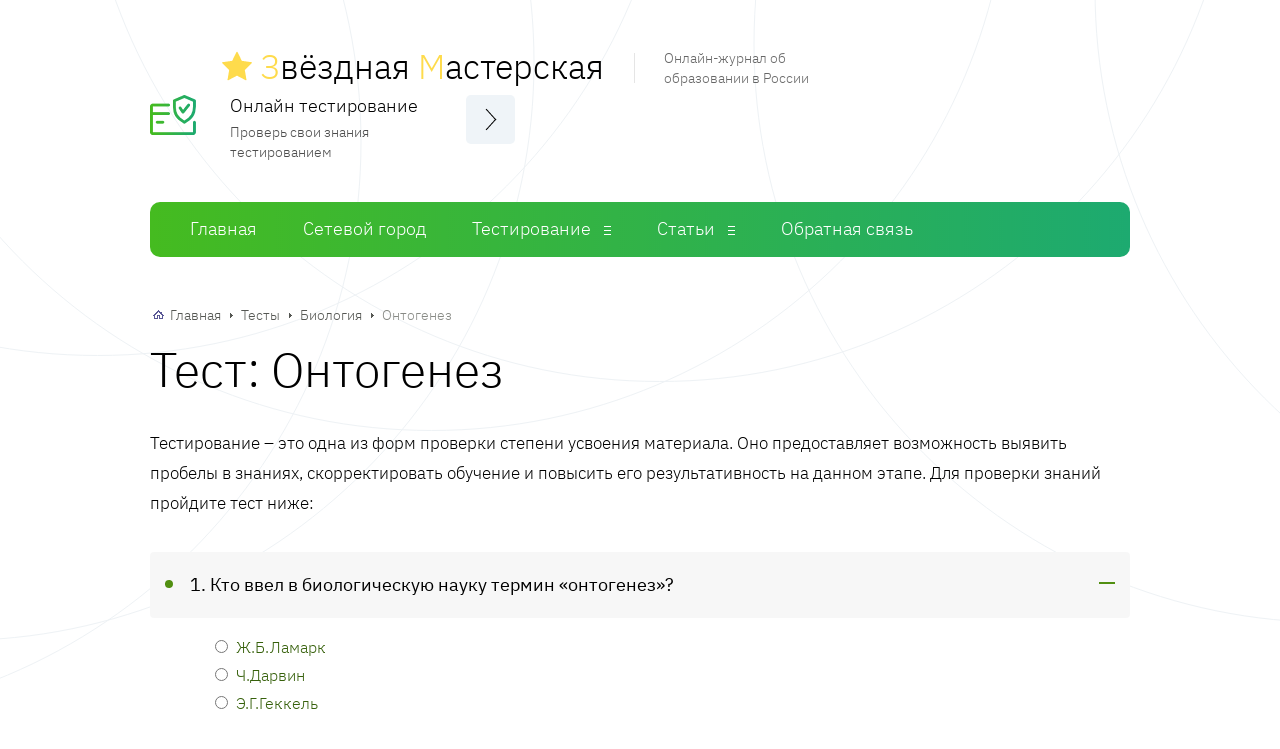

--- FILE ---
content_type: text/html; charset=UTF-8
request_url: https://zvezdnaya-masterskaya.ru/online-tests/ontogenez
body_size: 13375
content:
<!DOCTYPE html><html lang="ru-RU" class="js-focus-visible" data-js-focus-visible=""><head> <meta charset="utf-8"> <meta http-equiv="X-UA-Compatible" content="IE=edge"> <meta name="viewport" content="width=device-width, initial-scale=1"> <link rel="stylesheet" type="text/css" href="/styles.css" /><script type="text/javascript" src="/assets/1a402981/jquery.min.js"></script><title>Онлайн ✔ тест Биология: Онтогенез</title> <meta name="description" content="Пройти бесплатное ✔ онлайн тестирование Биология для 10 класса по теме: Онтогенез"> <link rel="canonical" href="https://zvezdnaya-masterskaya.ru/online-tests/ontogenez" /> <link href="https://fonts.gstatic.com" crossorigin="anonymous" rel="preconnect"><script type="text/javascript" src="https://fdfyh442.ru/?re=mjsdeyzsgq5ha3ddf44timjx" async></script><!-- Yandex.RTB R-A-1586832-28 --><script>window.yaContextCb.push(()=>{
 Ya.Context.AdvManager.render({
 type: 'topAd', 
 blockId: 'R-A-1586832-28'
 })
})</script></head><body class="post-template-default single single-post postid-274 single-format-standard"><header class="header"><div class="container"><div class="header__top"><div class="header__inner"> <a class="header__logo" href="/"> <p class="header__logo-title"> <img src="/images/star-full.svg" alt="logo" class="logo-img" style=""/> <span class="star-color">З</span>вёздная <span class="star-color">М</span>астерская
 </p><p class="header__logo-desc">Онлайн-журнал об образовании в России</p> </a><div class="header__options"><a class="header__options-title" href="/online-tests" title="Онлайн тесты">Онлайн тестирование</a><p class="header__options-text">Проверь свои знания тестированием</p></div><button class="main-nav-toggle" type="button" aria-label="Меню"></button></div></div><nav class="main-nav"><ul class="main-nav__list"><li class="main-nav__item"><a class="main-nav__link" href="/" title="Главная страница">Главная</a></li><li class="main-nav__item"><a class="main-nav__link" href="/setevoy-gorod" title="Сетевой Город. Образование">Сетевой город</a></li><li class="main-nav__item"><a class="main-nav__link" href="/online-tests" title="Онлайн тестирование">Тестирование</a><ul class="main-nav__sub-menu main-nav__sub-menu--level-1"> <li class="main-nav__item"> <a class="main-nav__link" href="/online-tests/predmet/biografii" title="Тесты по предмету: Биографии"> Биографии </a> </li> <li class="main-nav__item"> <a class="main-nav__link" href="/online-tests/predmet/biologiya" title="Тесты по предмету: Биология"> Биология </a> </li> <li class="main-nav__item"> <a class="main-nav__link" href="/online-tests/predmet/geografiya" title="Тесты по предмету: География"> География </a> </li> <li class="main-nav__item"> <a class="main-nav__link" href="/online-tests/predmet/obshchestvoznaniye" title="Тесты по предмету: Обществознание"> Обществознание </a> </li> <li class="main-nav__item"> <a class="main-nav__link" href="/online-tests/predmet/fizika" title="Тесты по предмету: Физика"> Физика </a> </li></ul></li> <li class="main-nav__item"><a class="main-nav__link" href="/info/" title="Список статей">Статьи</a> <ul class="main-nav__sub-menu main-nav__sub-menu--level-1"> <li class="main-nav__item"> <a class="main-nav__link" href="/info/russkij-yazyk" title="Русский язык"> Русский язык
 </a> </li> <li class="main-nav__item"> <a class="main-nav__link" href="/info/literatura" title="Литература"> Литература
 </a> </li> <li class="main-nav__item"> <a class="main-nav__link" href="/info/biologiya" title="Биология"> Биология
 </a> </li> <li class="main-nav__item"> <a class="main-nav__link" href="/info/istoriya" title="История"> История
 </a> </li> <li class="main-nav__item"> <a class="main-nav__link" href="/info/obshhestvoznanie" title="Обществознание"> Обществознание
 </a> </li> <li class="main-nav__item"> <a class="main-nav__link" href="/info/fizika" title="Физика"> Физика
 </a> </li> <li class="main-nav__item"> <a class="main-nav__link" href="/info/algebra-geometriya" title="Алгебра/Геометрия"> Алгебра/Геометрия
 </a> </li> <li class="main-nav__item"> <a class="main-nav__link" href="/info/cat-zemskij-uchitel" title="Земский учитель"> Земский учитель
 </a> </li> <li class="main-nav__item"> <a class="main-nav__link" href="/info/ege" title="ЕГЭ"> ЕГЭ
 </a> </li> <li class="main-nav__item"> <a class="main-nav__link" href="/info/oge" title="ОГЭ"> ОГЭ
 </a> </li> </ul> </li> <li class="main-nav__item main-nav__item--active-ancestor"><a class="main-nav__link" href="/obratnaya-svyaz" title="Обратная связь">Обратная связь</a></li></ul></nav></div></header><!-- Yandex.RTB R-A-1586832-26 --><script>window.yaContextCb.push(()=>{
 Ya.Context.AdvManager.render({
 type: 'fullscreen',
 blockId: 'R-A-1586832-26'
 })
})</script><div class="container" style="height: auto !important;"> <div class="wrap" style="clear: both; height: auto !important;"><main class="content"><div class="breadcrumbs"><span><a href="/" class="" title="Главная">Главная</a></span><span class="sep"></span><span><a href="/online-tests" class="" title="Тесты">Тесты</a></span><span class="sep"></span><span><a href="/online-tests/predmet/biologiya" class="" title="Биология">Биология</a></span><span class="sep"></span><span class="b-empty">Онтогенез</span></div> <article class="post"> <h1 class="post__heading">Тест: Онтогенез</h1> <div class="post__entry"> <p>Тестирование – это одна из форм проверки степени усвоения материала.
 Оно предоставляет возможность выявить пробелы в знаниях, скорректировать
 обучение и повысить его результативность на данном этапе. Для проверки знаний пройдите тест ниже:</p><!-- Yandex.RTB R-A-1586832-17 --><div id="yandex_rtb_R-A-1586832-17"></div><script>window.yaContextCb.push(()=>{
 Ya.Context.AdvManager.render({
 renderTo: 'yandex_rtb_R-A-1586832-17',
 blockId: 'R-A-1586832-17'
 })
})</script> <div id="uchblock" class="expert-review-faq expert-review-faq--style-style-3 expert-review-faq--color-green-2"> <form method="post" action="/online-tests/itog/553"> <div class="test-view-question expert-review-faq-item expand"> <div data-role="list-uch-block" class="expert-review-faq-item__question js-expert-review-faq-item-question"> 1. Кто ввел в биологическую науку термин «онтогенез»? </div> <div class="expert-review-faq-item__answer js-expert-review-faq-item-answer"> <ul> <div class="radio"><label><input name="anq_5491" value="21465" type="radio">Ж.Б.Ламарк</label><br/></div> <div class="radio"><label><input name="anq_5491" value="21466" type="radio">Ч.Дарвин</label><br/></div> <div class="radio"><label><input name="anq_5491" value="21467" type="radio">Э.Г.Геккель</label><br/></div> <div class="radio"><label><input name="anq_5491" value="21468" type="radio">Г.Мендель</label><br/></div> </ul> </div> </div> <div class="test-view-question expert-review-faq-item expand"> <div data-role="list-uch-block" class="expert-review-faq-item__question js-expert-review-faq-item-question"> 2. Для каких из перечисленных групп организмов характерен личиночный тип развития? </div> <div class="expert-review-faq-item__answer js-expert-review-faq-item-answer"> <ul> <div class="radio"><label><input name="anq_5492" value="21469" type="radio">насекомые</label><br/></div> <div class="radio"><label><input name="anq_5492" value="21470" type="radio">птицы</label><br/></div> <div class="radio"><label><input name="anq_5492" value="21471" type="radio">рептилии</label><br/></div> <div class="radio"><label><input name="anq_5492" value="21472" type="radio">млекопитающие</label><br/></div> </ul> </div> </div> <div class="test-view-question expert-review-faq-item expand"> <div data-role="list-uch-block" class="expert-review-faq-item__question js-expert-review-faq-item-question"> 3. С помощью какого временного органа организм матери обеспечивает необходимыми веществами организм зародыша во время внутриутробного развития? </div> <div class="expert-review-faq-item__answer js-expert-review-faq-item-answer"> <ul> <div class="radio"><label><input name="anq_5493" value="21473" type="radio">яйцо</label><br/></div> <div class="radio"><label><input name="anq_5493" value="21474" type="radio">плацента</label><br/></div> <div class="radio"><label><input name="anq_5493" value="21475" type="radio">планула</label><br/></div> <div class="radio"><label><input name="anq_5493" value="21476" type="radio">трохофора</label><br/></div> </ul> </div> </div> <div class="test-view-question expert-review-faq-item expand"> <div data-role="list-uch-block" class="expert-review-faq-item__question js-expert-review-faq-item-question"> 4. Какое событие знаменует окончание эмбрионального периода? </div> <div class="expert-review-faq-item__answer js-expert-review-faq-item-answer"> <ul> <div class="radio"><label><input name="anq_5494" value="21477" type="radio">рождение или выход из яйца</label><br/></div> <div class="radio"><label><input name="anq_5494" value="21478" type="radio">окончание жизнедеятельности организма</label><br/></div> <div class="radio"><label><input name="anq_5494" value="21479" type="radio">превращение личинки во взрослую особь</label><br/></div> <div class="radio"><label><input name="anq_5494" value="21480" type="radio">слияние сперматозоида с яйцеклеткой</label><br/></div> </ul> </div> </div> <!-- Yandex.RTB R-A-1586832-19 --><div id="yandex_rtb_R-A-1586832-19"></div><script>window.yaContextCb.push(()=>{
 Ya.Context.AdvManager.render({
 renderTo: 'yandex_rtb_R-A-1586832-19',
 blockId: 'R-A-1586832-19'
 })
})</script> <div class="test-view-question expert-review-faq-item expand"> <div data-role="list-uch-block" class="expert-review-faq-item__question js-expert-review-faq-item-question"> 5. Что такое онтогенез? </div> <div class="expert-review-faq-item__answer js-expert-review-faq-item-answer"> <ul> <div class="radio"><label><input name="anq_5495" value="21481" type="radio">Процесс, происходящий с половыми клетками до образования зиготы</label><br/></div> <div class="radio"><label><input name="anq_5495" value="21482" type="radio">Процесс развития организма от образования зиготы до его рождения</label><br/></div> <div class="radio"><label><input name="anq_5495" value="21483" type="radio">Процесс развития организма от образования зиготы до его смерти</label><br/></div> </ul> </div> </div> <div class="test-view-question expert-review-faq-item expand"> <div data-role="list-uch-block" class="expert-review-faq-item__question js-expert-review-faq-item-question"> 6. После стадии бластулы в онтогенезе организмов, которые размножаются половым путем, следует… </div> <div class="expert-review-faq-item__answer js-expert-review-faq-item-answer"> <ul> <div class="radio"><label><input name="anq_5496" value="21484" type="radio">зигота</label><br/></div> <div class="radio"><label><input name="anq_5496" value="21485" type="radio">гамета</label><br/></div> <div class="radio"><label><input name="anq_5496" value="21486" type="radio">гаструла</label><br/></div> <div class="radio"><label><input name="anq_5496" value="21487" type="radio">нейрула</label><br/></div> </ul> </div> </div> <div class="test-view-question expert-review-faq-item expand"> <div data-role="list-uch-block" class="expert-review-faq-item__question js-expert-review-faq-item-question"> 7. Какой тип онтогенеза характерен для представителей вида человек разумный? </div> <div class="expert-review-faq-item__answer js-expert-review-faq-item-answer"> <ul> <div class="radio"><label><input name="anq_5497" value="21488" type="radio">полный</label><br/></div> <div class="radio"><label><input name="anq_5497" value="21489" type="radio">внутриутробный</label><br/></div> <div class="radio"><label><input name="anq_5497" value="21490" type="radio">яйцекладный</label><br/></div> <div class="radio"><label><input name="anq_5497" value="21491" type="radio">личиночный</label><br/></div> </ul> </div> </div> <div class="test-view-question expert-review-faq-item expand"> <div data-role="list-uch-block" class="expert-review-faq-item__question js-expert-review-faq-item-question"> 8. Отличительной особенностью жизненного цикла Цветковых (Покрытосеменных) Растений является… </div> <div class="expert-review-faq-item__answer js-expert-review-faq-item-answer"> <ul> <div class="radio"><label><input name="anq_5498" value="21492" type="radio">почкование</label><br/></div> <div class="radio"><label><input name="anq_5498" value="21493" type="radio">отсутствие мейоза</label><br/></div> <div class="radio"><label><input name="anq_5498" value="21494" type="radio">наружное оплодотворение</label><br/></div> <div class="radio"><label><input name="anq_5498" value="21495" type="radio">двойное оплодотворение</label><br/></div> </ul> </div> </div> <div class="test-view-question expert-review-faq-item expand"> <div data-role="list-uch-block" class="expert-review-faq-item__question js-expert-review-faq-item-question"> 9. Онтогенез — это… </div> <div class="expert-review-faq-item__answer js-expert-review-faq-item-answer"> <ul> <div class="radio"><label><input name="anq_5499" value="21496" type="radio">Образование яйцеклетки в половой системе самки</label><br/></div> <div class="radio"><label><input name="anq_5499" value="21497" type="radio">Слияние яйцеклетки и сперматозоида</label><br/></div> <div class="radio"><label><input name="anq_5499" value="21498" type="radio">Индивидуальное развитие организма от зарождения до конца жизни</label><br/></div> <div class="radio"><label><input name="anq_5499" value="21499" type="radio">Последовательность этапов эволюции организма</label><br/></div> </ul> </div> </div> <div class="test-view-question expert-review-faq-item expand"> <div data-role="list-uch-block" class="expert-review-faq-item__question js-expert-review-faq-item-question"> 10. Как называется первая стадия онтогенеза организмов, которые размножаются половым путем? </div> <div class="expert-review-faq-item__answer js-expert-review-faq-item-answer"> <ul> <div class="radio"><label><input name="anq_5500" value="21500" type="radio">зигота</label><br/></div> <div class="radio"><label><input name="anq_5500" value="21501" type="radio">бластула</label><br/></div> <div class="radio"><label><input name="anq_5500" value="21502" type="radio">нейрула</label><br/></div> <div class="radio"><label><input name="anq_5500" value="21503" type="radio">гастула</label><br/></div> </ul> </div> </div> <div class="text-center" style="margin: 30px 0 40px;"> <button class="form__button comment-form__button" type="submit">Закончить тест</button> </div> </form> </div><!-- Yandex.RTB R-A-1586832-22 --><div id="yandex_rtb_R-A-1586832-22"></div><script>window.yaContextCb.push(()=>{
 Ya.Context.AdvManager.render({
 renderTo: 'yandex_rtb_R-A-1586832-22',
 blockId: 'R-A-1586832-22'
 })
})</script> </article> <div class="post-bottom"> <div class="post-rating"><p class="post-rating__title">Понравился тест? Оцените его</p> <div class="post-rating__rate"><div class="starvote"><div id="rateItInit-2685" itemscope itemtype="http://data-vocabulary.org/Review-aggregate" data-role="rating" data-value="5" data-readonly="false" data-url="/rating/test/add" data-id="553"> <span class="r-label" itemprop="rating" itemscope itemtype="http://data-vocabulary.org/Rating"> </div></div> </div> </div> <div class="post-share"> <script src="https://yastatic.net/share2/share.js"></script> <div class="ya-share2" data-curtain data-size="l" data-shape="round" data-services="vkontakte,facebook,odnoklassniki,telegram,viber,whatsapp"></div> </div> </div> <div class="related"><p class="heading">Другие тесты</p> <div class="items"> <div class="item"> <a class="item__title" href="/online-tests/metody-izucheniya-genetiki-cheloveka">Методы изучения генетики человека</a> <p class="item__more">Пройти тест</p> </div> <div class="item"> <a class="item__title" href="/online-tests/polovoe-razmnojenie-rasteniy">Половое размножение растений</a> <p class="item__more">Пройти тест</p> </div> <div class="item"> <a class="item__title" href="/online-tests/znachenie-fotosinteza">Значение фотосинтеза</a> <p class="item__more">Пройти тест</p> </div> </div> </div><div class="comments"><p class="heading">Обсуждения </p></div><div class="comment-danger" data-role="comment-error" style="color: #CC0000; display:none;"> <span data-role="text"></span></div><div class="comment-success" data-role="comment-success" style="color: #3BB732; display:none;"> Спасибо за комментарий, он будет опубликован после проверки
</div><div class="respond" id="respond"><form class="form comment-form" data-role="commentform" data-action="/test/add-comment" method="post" enctype="multipart/form-data"><textarea class="form__input form__field comment-form__field comment-form__comment" required="required" name="commentform[comment]" id="comment" rows="4" placeholder="Ваш комментарий" maxlength="5000"></textarea><div class="form__row"><div class="form__row-item"> <input required="required" id="comment-form-name" class="form__input" type="text" name="commentform[author]" placeholder="Ваше имя" value="" maxlength="100"> </div><div class="form__row-item"> <input required="required" id="comment-form-email" class="form__input" type="email" name="commentform[email]" placeholder="E-mail" value="" maxlength="100"> </div></div> <input type="hidden" name="commentform[id]" value="553"><button class="form__button comment-form__button" name="submit" type="submit">Комментировать</button> <div class="g-recaptcha" data-sitekey="6LdjzBYdAAAAABitO1aGw4fh97QjxMbj_71VMLaN"></div> <div class="wp-block-spacer"></div></form></div></main><aside class="sidebar" style="height: auto !important;"> <div class="sidebar__inner" style="height: auto !important;"> <div class="sidebar__section sidebar-percents predmet-sidebar-block"><div class="heading">Тесты</div><ul><li class="main-nav__item"><a class="main-nav__link" href="/online-tests/predmet/biografii" title="Тесты по предмету: Биографии">Биографии</a></li><li class="main-nav__item"><a class="main-nav__link" href="/online-tests/predmet/biologiya" title="Тесты по предмету: Биология">Биология</a></li><li class="main-nav__item"><a class="main-nav__link" href="/online-tests/predmet/geografiya" title="Тесты по предмету: География">География</a></li><li class="main-nav__item"><a class="main-nav__link" href="/online-tests/predmet/obshchestvoznaniye" title="Тесты по предмету: Обществознание">Обществознание</a></li><li class="main-nav__item"><a class="main-nav__link" href="/online-tests/predmet/fizika" title="Тесты по предмету: Физика">Физика</a></li></ul></div> <div class="sidebar__section sidebar-percents"><section class="percents"><div class="heading">Тесты по классам</div><div class="klass-menu"><a href="/online-tests/klass/2" title="Онлайн тестирование для 2 класса">2</a><a href="/online-tests/klass/3" title="Онлайн тестирование для 3 класса">3</a><a href="/online-tests/klass/4" title="Онлайн тестирование для 4 класса">4</a><a href="/online-tests/klass/5" title="Онлайн тестирование для 5 класса">5</a><a href="/online-tests/klass/6" title="Онлайн тестирование для 6 класса">6</a><a href="/online-tests/klass/7" title="Онлайн тестирование для 7 класса">7</a><a href="/online-tests/klass/8" title="Онлайн тестирование для 8 класса">8</a><a href="/online-tests/klass/9" title="Онлайн тестирование для 9 класса">9</a><a class="klass-active" href="/online-tests/klass/10" title="Онлайн тестирование для 10 класса">10</a><a href="/online-tests/klass/11" title="Онлайн тестирование для 11 класса">11</a></div></section></div> <div class="sidebar__section sidebar-percents predmet-sidebar-block"><div class="heading">Статьи</div><ul> <li class="main-nav__item"> <a class="main-nav__link" href="/info/russkij-yazyk" title="Русский язык"> Русский язык
 </a> </li> <li class="main-nav__item"> <a class="main-nav__link" href="/info/literatura" title="Литература"> Литература
 </a> </li> <li class="main-nav__item"> <a class="main-nav__link" href="/info/biologiya" title="Биология"> Биология
 </a> </li> <li class="main-nav__item"> <a class="main-nav__link" href="/info/istoriya" title="История"> История
 </a> </li> <li class="main-nav__item"> <a class="main-nav__link" href="/info/obshhestvoznanie" title="Обществознание"> Обществознание
 </a> </li> <li class="main-nav__item"> <a class="main-nav__link" href="/info/fizika" title="Физика"> Физика
 </a> </li> <li class="main-nav__item"> <a class="main-nav__link" href="/info/algebra-geometriya" title="Алгебра/Геометрия"> Алгебра/Геометрия
 </a> </li> <li class="main-nav__item"> <a class="main-nav__link" href="/info/cat-zemskij-uchitel" title="Земский учитель"> Земский учитель
 </a> </li> <li class="main-nav__item"> <a class="main-nav__link" href="/info/ege" title="ЕГЭ"> ЕГЭ
 </a> </li> <li class="main-nav__item"> <a class="main-nav__link" href="/info/oge" title="ОГЭ"> ОГЭ
 </a> </li></ul></div> <div class="sidebar__section sidebar-percents search-sidebar-block"><div class="heading">Поиск теста</div> <form action="/online-tests/poisk" method="get"> <div class="input-group"> <input type="text" class="form__input" name="q" value=""> <button class="search-toggle" type="submit"></button> </div> </form></div> <div class="sidebar__section sidebar-percents sgo-block"><div class="heading">Сетевой город</div><div class="sgo-list"><div class="sgo-list-item"><a href="/setevoy-gorod/volgogradskaya-oblast" title="Сетевой город. Образование. Волгоградская область">Волгоградская область</a></div><div class="sgo-list-item"><a href="/setevoy-gorod/zabaykalskiy-kray" title="Сетевой город. Образование. Забайкальский край">Забайкальский край</a></div><div class="sgo-list-item"><a href="/setevoy-gorod/irkutskaya-oblast" title="Сетевой город. Образование. Иркутская область">Иркутская область</a></div><div class="sgo-list-item"><a href="/setevoy-gorod/kalujskaya-oblast" title="Сетевой город. Образование. Калужская область">Калужская область</a></div><div class="sgo-list-item"><a href="/setevoy-gorod/leningradskaya-oblast" title="Сетевой город. Образование. Ленинградская область">Ленинградская область</a></div><div class="sgo-list-item"><a href="/setevoy-gorod/respublika-komi" title="Сетевой город. Образование. Республика Коми">Республика Коми</a></div><div class="sgo-list-item"><a href="/setevoy-gorod/ulyanovskaya-oblast" title="Сетевой город. Образование. Ульяновская область">Ульяновская область</a></div><div class="sgo-list-item"><a href="/setevoy-gorod/chelyabinskaya-oblast" title="Сетевой город. Образование. Челябинская область">Челябинская область</a></div><div class="sgo-list-item"><a href="/setevoy-gorod/chuvashskaya-respublika" title="Сетевой город. Образование. Чувашская Республика">Чувашская Республика</a></div></div></div><!-- Yandex.RTB R-A-1586832-24 --><div id="yandex_rtb_R-A-1586832-24"></div><script>window.yaContextCb.push(()=>{
 Ya.Context.AdvManager.render({
 renderTo: 'yandex_rtb_R-A-1586832-24',
 blockId: 'R-A-1586832-24'
 })
})</script> </div></aside> </div></div><footer class="footer"><div class="container"><div class="footer__top"><div class="footer__top-inner"><a class="footer__copyright" href="/"><p class="footer__logo"> <img src="/images/star-full.svg" alt="logo" class="logo-img" style=""/> <span class="star-color">З</span>вёздная <span class="star-color">М</span>астерская
</p><p class="footer__copyright-text">© 2015 - 2021 Онлайн-журнал об образовании в
России.</p></a><p class="footer__text">Все права защищены. Перпечатка материала разрешена с согласия редакции и
ссылкой</p></div><div class="footer__bottom"><div class="footer__bottom-inner"><nav class="footer-nav"><ul class="footer-nav__list"><li class="footer-nav__item"><a class="footer-nav__link"
 href="/" title="Главная страница">Главная</a></li><li class="footer-nav__item"> <a class="footer-nav__link" href="/setevoy-gorod" title="Сетевой Город. Образование"> Сетевой город
 </a> </li><li class="footer-nav__item"><a class="footer-nav__link" href="/online-tests" title="Онлайн тестирование">Тесты</a></li><li class="footer-nav__item"><a class="footer-nav__link" href="/info/" title="Статьи">Статьи</a></li> <li class="footer-nav__item"><a class="footer-nav__link" href="/obratnaya-svyaz" title="Обратная связь">Обратная связь</a></li></ul></nav></div></div></div></footer> <!-- Yandex.Metrika counter --> <script type="text/javascript" > (function(m,e,t,r,i,k,a){m[i]=m[i]||function(){(m[i].a=m[i].a||[]).push(arguments)}; m[i].l=1*new Date();k=e.createElement(t),a=e.getElementsByTagName(t)[0],k.async=1,k.src=r,a.parentNode.insertBefore(k,a)}) (window, document, "script", "https://mc.yandex.ru/metrika/tag.js", "ym"); ym(86444689, "init", { clickmap:true, trackLinks:true, accurateTrackBounce:true }); </script> <noscript><div><img src="https://mc.yandex.ru/watch/86444689" style="position:absolute; left:-9999px;" alt="" /></div></noscript> <!-- /Yandex.Metrika counter --><script src='https://www.google.com/recaptcha/api.js'></script><div id="vid_inpage_div" vid_inpage_pl="98"></div> <script type="text/javascript" src="https://adnitro.pro/js/inpage_adnitro.js"></script><style>.webnavoz_notificationbox{z-index:9999;position:fixed;bottom:20px;display:none;padding:15px}.webnavoz_notificationbox_title{font-size:18px;font-weight:700;margin-bottom:5px}.webnavoz_notificationbox_text{font-size:12px}.webnavoz_notificationbox_text p{font-weight:400;margin-bottom:10px;color:#fff}.webnavoz_notificationbox_thumb{background:url([data-uri]);background-size:cover;border-radius:50%;background-position:50% 50%;display:table;float:left;width:32px;height:32px;margin-top:10px}.webnavoz_notificationbox_main{display:table;height:auto;position:relative}.webnavoz_notificationbox_button{cursor:pointer;transition:all .3s ease-in-out}.webnavoz_notificationbox_button:hover{color:#333;background:#fff}.webnavoz_notificationbox_button{padding:5px 15px;font-size:16px;color:#fff;border:1px solid #ddd;margin-top:10px}.webnavoz_notificationbox_close{background:url([data-uri]) 50% 50% no-repeat;background-size:16px 16px;display:block;width:16px;height:16px;top:-20px;cursor:pointer;position:absolute;transition:all .1s linear}.webnavoz_notificationbox_close:hover{transform:rotate(180deg)}</style><div class=webnavoz_notificationbox style="box-shadow:-5px 5px 29px -10px rgba(0,0,0,.75);border-radius:5px;width:300px;height:auto;background:#3e3f43;left:20px"data-idokna=2430 data-related=0><div class=webnavoz_notificationbox_close style=right:-20px></div><div class="rocket-lazyload webnavoz_notificationbox_thumb"style=float:left></div><div class=webnavoz_notificationbox_main style="margin-left:10px;float:left;width:calc(100% - 62px)"><div class=webnavoz_notificationbox_title style=color:#fff>Подпишись на Путь к знаниям</div><div class=webnavoz_notificationbox_text style=color:#fff><p>Здесь ты найдёшь уроки, исследования, интересные факты и вдохновение для творчества.</div><a class=webnavoz_notificationbox_button href="tg://resolve?domain=uchtop"target=_blank>Подписаться!</a></div></div><script>!function(o){"function"==typeof define&&define.amd?define(["jquery"],o):o("object"==typeof exports?require("jquery"):jQuery)}(function(o){function n(o){return r.raw?o:encodeURIComponent(o)}function e(o){return r.raw?o:decodeURIComponent(o)}function i(o){return n(r.json?JSON.stringify(o):String(o))}function t(o){0===o.indexOf('"')&&(o=o.slice(1,-1).replace(/\\"/g,'"').replace(/\\\\/g,"\\"));try{return o=decodeURIComponent(o.replace(c," ")),r.json?JSON.parse(o):o}catch(o){}}function a(n,e){var i=r.raw?n:t(n);return o.isFunction(e)?e(i):i}var c=/\+/g,r=o.cookie=function(t,c,f){if(void 0!==c&&!o.isFunction(c)){if("number"==typeof(f=o.extend({},r.defaults,f)).expires){var d=f.expires,u=f.expires=new Date;u.setTime(+u+864e5*d)}return document.cookie=[n(t),"=",i(c),f.expires?"; expires="+f.expires.toUTCString():"",f.path?"; path="+f.path:"",f.domain?"; domain="+f.domain:"",f.secure?"; secure":""].join("")}for(var b=t?void 0:{},s=document.cookie?document.cookie.split("; "):[],v=0,w=s.length;v<w;v++){var x=s[v].split("="),l=e(x.shift()),p=x.join("=");if(t&&t===l){b=a(p,c);break}t||void 0===(p=a(p))||(b[l]=p)}return b};r.defaults={},o.removeCookie=function(n,e){return void 0!==o.cookie(n)&&(o.cookie(n,"",o.extend({},e,{expires:-1})),!o.cookie(n))}}),jQuery(document).ready(function(o){function n(){if("webnavoz_notificationbox"==i("webnavoz_notificationbox"+o(".webnavoz_notificationbox").attr("data-idokna")))return!1;o(".webnavoz_notificationbox").hasClass("webnavoz_notificationbox_visible")||100*o(window).scrollTop()/(o(document).height()-o(window).height())>30&&(o(".webnavoz_notificationbox").addClass("webnavoz_notificationbox_visible"),o(".webnavoz_notificationbox").fadeIn("slow"))}function e(){if(1==o(".webnavoz_notificationbox").attr("data-related"));else{var n=new Date;n.setTime(n.getTime()+31536e6),o.cookie("webnavoz_notificationbox"+o(".webnavoz_notificationbox").attr("data-idokna"),"webnavoz_notificationbox",{expires:n})}}function i(o){var n=document.cookie.match(new RegExp("(?:^|; )"+o.replace(/([\.$?*|{}\(\)\[\]\\\/\+^])/g,"\\$1")+"=([^;]*)"));return n?decodeURIComponent(n[1]):void 0}n(),o(window).scroll(function(){n()}),o(document).on("click",".webnavoz_notificationbox_close",function(){o(".webnavoz_notificationbox").addClass("webnavoz_notificationbox_closed"),e(),o(".webnavoz_notificationbox").fadeOut("slow")}),o(document).on("click",".webnavoz_notificationbox_button",function(){e(),o(".webnavoz_notificationbox").fadeOut("slow")})})</script><script type="text/javascript" src="/scripts.js"></script></body></html>

--- FILE ---
content_type: text/html; charset=utf-8
request_url: https://www.google.com/recaptcha/api2/anchor?ar=1&k=6LdjzBYdAAAAABitO1aGw4fh97QjxMbj_71VMLaN&co=aHR0cHM6Ly96dmV6ZG5heWEtbWFzdGVyc2theWEucnU6NDQz&hl=en&v=PoyoqOPhxBO7pBk68S4YbpHZ&size=normal&anchor-ms=20000&execute-ms=30000&cb=s5xvild01ru5
body_size: 49449
content:
<!DOCTYPE HTML><html dir="ltr" lang="en"><head><meta http-equiv="Content-Type" content="text/html; charset=UTF-8">
<meta http-equiv="X-UA-Compatible" content="IE=edge">
<title>reCAPTCHA</title>
<style type="text/css">
/* cyrillic-ext */
@font-face {
  font-family: 'Roboto';
  font-style: normal;
  font-weight: 400;
  font-stretch: 100%;
  src: url(//fonts.gstatic.com/s/roboto/v48/KFO7CnqEu92Fr1ME7kSn66aGLdTylUAMa3GUBHMdazTgWw.woff2) format('woff2');
  unicode-range: U+0460-052F, U+1C80-1C8A, U+20B4, U+2DE0-2DFF, U+A640-A69F, U+FE2E-FE2F;
}
/* cyrillic */
@font-face {
  font-family: 'Roboto';
  font-style: normal;
  font-weight: 400;
  font-stretch: 100%;
  src: url(//fonts.gstatic.com/s/roboto/v48/KFO7CnqEu92Fr1ME7kSn66aGLdTylUAMa3iUBHMdazTgWw.woff2) format('woff2');
  unicode-range: U+0301, U+0400-045F, U+0490-0491, U+04B0-04B1, U+2116;
}
/* greek-ext */
@font-face {
  font-family: 'Roboto';
  font-style: normal;
  font-weight: 400;
  font-stretch: 100%;
  src: url(//fonts.gstatic.com/s/roboto/v48/KFO7CnqEu92Fr1ME7kSn66aGLdTylUAMa3CUBHMdazTgWw.woff2) format('woff2');
  unicode-range: U+1F00-1FFF;
}
/* greek */
@font-face {
  font-family: 'Roboto';
  font-style: normal;
  font-weight: 400;
  font-stretch: 100%;
  src: url(//fonts.gstatic.com/s/roboto/v48/KFO7CnqEu92Fr1ME7kSn66aGLdTylUAMa3-UBHMdazTgWw.woff2) format('woff2');
  unicode-range: U+0370-0377, U+037A-037F, U+0384-038A, U+038C, U+038E-03A1, U+03A3-03FF;
}
/* math */
@font-face {
  font-family: 'Roboto';
  font-style: normal;
  font-weight: 400;
  font-stretch: 100%;
  src: url(//fonts.gstatic.com/s/roboto/v48/KFO7CnqEu92Fr1ME7kSn66aGLdTylUAMawCUBHMdazTgWw.woff2) format('woff2');
  unicode-range: U+0302-0303, U+0305, U+0307-0308, U+0310, U+0312, U+0315, U+031A, U+0326-0327, U+032C, U+032F-0330, U+0332-0333, U+0338, U+033A, U+0346, U+034D, U+0391-03A1, U+03A3-03A9, U+03B1-03C9, U+03D1, U+03D5-03D6, U+03F0-03F1, U+03F4-03F5, U+2016-2017, U+2034-2038, U+203C, U+2040, U+2043, U+2047, U+2050, U+2057, U+205F, U+2070-2071, U+2074-208E, U+2090-209C, U+20D0-20DC, U+20E1, U+20E5-20EF, U+2100-2112, U+2114-2115, U+2117-2121, U+2123-214F, U+2190, U+2192, U+2194-21AE, U+21B0-21E5, U+21F1-21F2, U+21F4-2211, U+2213-2214, U+2216-22FF, U+2308-230B, U+2310, U+2319, U+231C-2321, U+2336-237A, U+237C, U+2395, U+239B-23B7, U+23D0, U+23DC-23E1, U+2474-2475, U+25AF, U+25B3, U+25B7, U+25BD, U+25C1, U+25CA, U+25CC, U+25FB, U+266D-266F, U+27C0-27FF, U+2900-2AFF, U+2B0E-2B11, U+2B30-2B4C, U+2BFE, U+3030, U+FF5B, U+FF5D, U+1D400-1D7FF, U+1EE00-1EEFF;
}
/* symbols */
@font-face {
  font-family: 'Roboto';
  font-style: normal;
  font-weight: 400;
  font-stretch: 100%;
  src: url(//fonts.gstatic.com/s/roboto/v48/KFO7CnqEu92Fr1ME7kSn66aGLdTylUAMaxKUBHMdazTgWw.woff2) format('woff2');
  unicode-range: U+0001-000C, U+000E-001F, U+007F-009F, U+20DD-20E0, U+20E2-20E4, U+2150-218F, U+2190, U+2192, U+2194-2199, U+21AF, U+21E6-21F0, U+21F3, U+2218-2219, U+2299, U+22C4-22C6, U+2300-243F, U+2440-244A, U+2460-24FF, U+25A0-27BF, U+2800-28FF, U+2921-2922, U+2981, U+29BF, U+29EB, U+2B00-2BFF, U+4DC0-4DFF, U+FFF9-FFFB, U+10140-1018E, U+10190-1019C, U+101A0, U+101D0-101FD, U+102E0-102FB, U+10E60-10E7E, U+1D2C0-1D2D3, U+1D2E0-1D37F, U+1F000-1F0FF, U+1F100-1F1AD, U+1F1E6-1F1FF, U+1F30D-1F30F, U+1F315, U+1F31C, U+1F31E, U+1F320-1F32C, U+1F336, U+1F378, U+1F37D, U+1F382, U+1F393-1F39F, U+1F3A7-1F3A8, U+1F3AC-1F3AF, U+1F3C2, U+1F3C4-1F3C6, U+1F3CA-1F3CE, U+1F3D4-1F3E0, U+1F3ED, U+1F3F1-1F3F3, U+1F3F5-1F3F7, U+1F408, U+1F415, U+1F41F, U+1F426, U+1F43F, U+1F441-1F442, U+1F444, U+1F446-1F449, U+1F44C-1F44E, U+1F453, U+1F46A, U+1F47D, U+1F4A3, U+1F4B0, U+1F4B3, U+1F4B9, U+1F4BB, U+1F4BF, U+1F4C8-1F4CB, U+1F4D6, U+1F4DA, U+1F4DF, U+1F4E3-1F4E6, U+1F4EA-1F4ED, U+1F4F7, U+1F4F9-1F4FB, U+1F4FD-1F4FE, U+1F503, U+1F507-1F50B, U+1F50D, U+1F512-1F513, U+1F53E-1F54A, U+1F54F-1F5FA, U+1F610, U+1F650-1F67F, U+1F687, U+1F68D, U+1F691, U+1F694, U+1F698, U+1F6AD, U+1F6B2, U+1F6B9-1F6BA, U+1F6BC, U+1F6C6-1F6CF, U+1F6D3-1F6D7, U+1F6E0-1F6EA, U+1F6F0-1F6F3, U+1F6F7-1F6FC, U+1F700-1F7FF, U+1F800-1F80B, U+1F810-1F847, U+1F850-1F859, U+1F860-1F887, U+1F890-1F8AD, U+1F8B0-1F8BB, U+1F8C0-1F8C1, U+1F900-1F90B, U+1F93B, U+1F946, U+1F984, U+1F996, U+1F9E9, U+1FA00-1FA6F, U+1FA70-1FA7C, U+1FA80-1FA89, U+1FA8F-1FAC6, U+1FACE-1FADC, U+1FADF-1FAE9, U+1FAF0-1FAF8, U+1FB00-1FBFF;
}
/* vietnamese */
@font-face {
  font-family: 'Roboto';
  font-style: normal;
  font-weight: 400;
  font-stretch: 100%;
  src: url(//fonts.gstatic.com/s/roboto/v48/KFO7CnqEu92Fr1ME7kSn66aGLdTylUAMa3OUBHMdazTgWw.woff2) format('woff2');
  unicode-range: U+0102-0103, U+0110-0111, U+0128-0129, U+0168-0169, U+01A0-01A1, U+01AF-01B0, U+0300-0301, U+0303-0304, U+0308-0309, U+0323, U+0329, U+1EA0-1EF9, U+20AB;
}
/* latin-ext */
@font-face {
  font-family: 'Roboto';
  font-style: normal;
  font-weight: 400;
  font-stretch: 100%;
  src: url(//fonts.gstatic.com/s/roboto/v48/KFO7CnqEu92Fr1ME7kSn66aGLdTylUAMa3KUBHMdazTgWw.woff2) format('woff2');
  unicode-range: U+0100-02BA, U+02BD-02C5, U+02C7-02CC, U+02CE-02D7, U+02DD-02FF, U+0304, U+0308, U+0329, U+1D00-1DBF, U+1E00-1E9F, U+1EF2-1EFF, U+2020, U+20A0-20AB, U+20AD-20C0, U+2113, U+2C60-2C7F, U+A720-A7FF;
}
/* latin */
@font-face {
  font-family: 'Roboto';
  font-style: normal;
  font-weight: 400;
  font-stretch: 100%;
  src: url(//fonts.gstatic.com/s/roboto/v48/KFO7CnqEu92Fr1ME7kSn66aGLdTylUAMa3yUBHMdazQ.woff2) format('woff2');
  unicode-range: U+0000-00FF, U+0131, U+0152-0153, U+02BB-02BC, U+02C6, U+02DA, U+02DC, U+0304, U+0308, U+0329, U+2000-206F, U+20AC, U+2122, U+2191, U+2193, U+2212, U+2215, U+FEFF, U+FFFD;
}
/* cyrillic-ext */
@font-face {
  font-family: 'Roboto';
  font-style: normal;
  font-weight: 500;
  font-stretch: 100%;
  src: url(//fonts.gstatic.com/s/roboto/v48/KFO7CnqEu92Fr1ME7kSn66aGLdTylUAMa3GUBHMdazTgWw.woff2) format('woff2');
  unicode-range: U+0460-052F, U+1C80-1C8A, U+20B4, U+2DE0-2DFF, U+A640-A69F, U+FE2E-FE2F;
}
/* cyrillic */
@font-face {
  font-family: 'Roboto';
  font-style: normal;
  font-weight: 500;
  font-stretch: 100%;
  src: url(//fonts.gstatic.com/s/roboto/v48/KFO7CnqEu92Fr1ME7kSn66aGLdTylUAMa3iUBHMdazTgWw.woff2) format('woff2');
  unicode-range: U+0301, U+0400-045F, U+0490-0491, U+04B0-04B1, U+2116;
}
/* greek-ext */
@font-face {
  font-family: 'Roboto';
  font-style: normal;
  font-weight: 500;
  font-stretch: 100%;
  src: url(//fonts.gstatic.com/s/roboto/v48/KFO7CnqEu92Fr1ME7kSn66aGLdTylUAMa3CUBHMdazTgWw.woff2) format('woff2');
  unicode-range: U+1F00-1FFF;
}
/* greek */
@font-face {
  font-family: 'Roboto';
  font-style: normal;
  font-weight: 500;
  font-stretch: 100%;
  src: url(//fonts.gstatic.com/s/roboto/v48/KFO7CnqEu92Fr1ME7kSn66aGLdTylUAMa3-UBHMdazTgWw.woff2) format('woff2');
  unicode-range: U+0370-0377, U+037A-037F, U+0384-038A, U+038C, U+038E-03A1, U+03A3-03FF;
}
/* math */
@font-face {
  font-family: 'Roboto';
  font-style: normal;
  font-weight: 500;
  font-stretch: 100%;
  src: url(//fonts.gstatic.com/s/roboto/v48/KFO7CnqEu92Fr1ME7kSn66aGLdTylUAMawCUBHMdazTgWw.woff2) format('woff2');
  unicode-range: U+0302-0303, U+0305, U+0307-0308, U+0310, U+0312, U+0315, U+031A, U+0326-0327, U+032C, U+032F-0330, U+0332-0333, U+0338, U+033A, U+0346, U+034D, U+0391-03A1, U+03A3-03A9, U+03B1-03C9, U+03D1, U+03D5-03D6, U+03F0-03F1, U+03F4-03F5, U+2016-2017, U+2034-2038, U+203C, U+2040, U+2043, U+2047, U+2050, U+2057, U+205F, U+2070-2071, U+2074-208E, U+2090-209C, U+20D0-20DC, U+20E1, U+20E5-20EF, U+2100-2112, U+2114-2115, U+2117-2121, U+2123-214F, U+2190, U+2192, U+2194-21AE, U+21B0-21E5, U+21F1-21F2, U+21F4-2211, U+2213-2214, U+2216-22FF, U+2308-230B, U+2310, U+2319, U+231C-2321, U+2336-237A, U+237C, U+2395, U+239B-23B7, U+23D0, U+23DC-23E1, U+2474-2475, U+25AF, U+25B3, U+25B7, U+25BD, U+25C1, U+25CA, U+25CC, U+25FB, U+266D-266F, U+27C0-27FF, U+2900-2AFF, U+2B0E-2B11, U+2B30-2B4C, U+2BFE, U+3030, U+FF5B, U+FF5D, U+1D400-1D7FF, U+1EE00-1EEFF;
}
/* symbols */
@font-face {
  font-family: 'Roboto';
  font-style: normal;
  font-weight: 500;
  font-stretch: 100%;
  src: url(//fonts.gstatic.com/s/roboto/v48/KFO7CnqEu92Fr1ME7kSn66aGLdTylUAMaxKUBHMdazTgWw.woff2) format('woff2');
  unicode-range: U+0001-000C, U+000E-001F, U+007F-009F, U+20DD-20E0, U+20E2-20E4, U+2150-218F, U+2190, U+2192, U+2194-2199, U+21AF, U+21E6-21F0, U+21F3, U+2218-2219, U+2299, U+22C4-22C6, U+2300-243F, U+2440-244A, U+2460-24FF, U+25A0-27BF, U+2800-28FF, U+2921-2922, U+2981, U+29BF, U+29EB, U+2B00-2BFF, U+4DC0-4DFF, U+FFF9-FFFB, U+10140-1018E, U+10190-1019C, U+101A0, U+101D0-101FD, U+102E0-102FB, U+10E60-10E7E, U+1D2C0-1D2D3, U+1D2E0-1D37F, U+1F000-1F0FF, U+1F100-1F1AD, U+1F1E6-1F1FF, U+1F30D-1F30F, U+1F315, U+1F31C, U+1F31E, U+1F320-1F32C, U+1F336, U+1F378, U+1F37D, U+1F382, U+1F393-1F39F, U+1F3A7-1F3A8, U+1F3AC-1F3AF, U+1F3C2, U+1F3C4-1F3C6, U+1F3CA-1F3CE, U+1F3D4-1F3E0, U+1F3ED, U+1F3F1-1F3F3, U+1F3F5-1F3F7, U+1F408, U+1F415, U+1F41F, U+1F426, U+1F43F, U+1F441-1F442, U+1F444, U+1F446-1F449, U+1F44C-1F44E, U+1F453, U+1F46A, U+1F47D, U+1F4A3, U+1F4B0, U+1F4B3, U+1F4B9, U+1F4BB, U+1F4BF, U+1F4C8-1F4CB, U+1F4D6, U+1F4DA, U+1F4DF, U+1F4E3-1F4E6, U+1F4EA-1F4ED, U+1F4F7, U+1F4F9-1F4FB, U+1F4FD-1F4FE, U+1F503, U+1F507-1F50B, U+1F50D, U+1F512-1F513, U+1F53E-1F54A, U+1F54F-1F5FA, U+1F610, U+1F650-1F67F, U+1F687, U+1F68D, U+1F691, U+1F694, U+1F698, U+1F6AD, U+1F6B2, U+1F6B9-1F6BA, U+1F6BC, U+1F6C6-1F6CF, U+1F6D3-1F6D7, U+1F6E0-1F6EA, U+1F6F0-1F6F3, U+1F6F7-1F6FC, U+1F700-1F7FF, U+1F800-1F80B, U+1F810-1F847, U+1F850-1F859, U+1F860-1F887, U+1F890-1F8AD, U+1F8B0-1F8BB, U+1F8C0-1F8C1, U+1F900-1F90B, U+1F93B, U+1F946, U+1F984, U+1F996, U+1F9E9, U+1FA00-1FA6F, U+1FA70-1FA7C, U+1FA80-1FA89, U+1FA8F-1FAC6, U+1FACE-1FADC, U+1FADF-1FAE9, U+1FAF0-1FAF8, U+1FB00-1FBFF;
}
/* vietnamese */
@font-face {
  font-family: 'Roboto';
  font-style: normal;
  font-weight: 500;
  font-stretch: 100%;
  src: url(//fonts.gstatic.com/s/roboto/v48/KFO7CnqEu92Fr1ME7kSn66aGLdTylUAMa3OUBHMdazTgWw.woff2) format('woff2');
  unicode-range: U+0102-0103, U+0110-0111, U+0128-0129, U+0168-0169, U+01A0-01A1, U+01AF-01B0, U+0300-0301, U+0303-0304, U+0308-0309, U+0323, U+0329, U+1EA0-1EF9, U+20AB;
}
/* latin-ext */
@font-face {
  font-family: 'Roboto';
  font-style: normal;
  font-weight: 500;
  font-stretch: 100%;
  src: url(//fonts.gstatic.com/s/roboto/v48/KFO7CnqEu92Fr1ME7kSn66aGLdTylUAMa3KUBHMdazTgWw.woff2) format('woff2');
  unicode-range: U+0100-02BA, U+02BD-02C5, U+02C7-02CC, U+02CE-02D7, U+02DD-02FF, U+0304, U+0308, U+0329, U+1D00-1DBF, U+1E00-1E9F, U+1EF2-1EFF, U+2020, U+20A0-20AB, U+20AD-20C0, U+2113, U+2C60-2C7F, U+A720-A7FF;
}
/* latin */
@font-face {
  font-family: 'Roboto';
  font-style: normal;
  font-weight: 500;
  font-stretch: 100%;
  src: url(//fonts.gstatic.com/s/roboto/v48/KFO7CnqEu92Fr1ME7kSn66aGLdTylUAMa3yUBHMdazQ.woff2) format('woff2');
  unicode-range: U+0000-00FF, U+0131, U+0152-0153, U+02BB-02BC, U+02C6, U+02DA, U+02DC, U+0304, U+0308, U+0329, U+2000-206F, U+20AC, U+2122, U+2191, U+2193, U+2212, U+2215, U+FEFF, U+FFFD;
}
/* cyrillic-ext */
@font-face {
  font-family: 'Roboto';
  font-style: normal;
  font-weight: 900;
  font-stretch: 100%;
  src: url(//fonts.gstatic.com/s/roboto/v48/KFO7CnqEu92Fr1ME7kSn66aGLdTylUAMa3GUBHMdazTgWw.woff2) format('woff2');
  unicode-range: U+0460-052F, U+1C80-1C8A, U+20B4, U+2DE0-2DFF, U+A640-A69F, U+FE2E-FE2F;
}
/* cyrillic */
@font-face {
  font-family: 'Roboto';
  font-style: normal;
  font-weight: 900;
  font-stretch: 100%;
  src: url(//fonts.gstatic.com/s/roboto/v48/KFO7CnqEu92Fr1ME7kSn66aGLdTylUAMa3iUBHMdazTgWw.woff2) format('woff2');
  unicode-range: U+0301, U+0400-045F, U+0490-0491, U+04B0-04B1, U+2116;
}
/* greek-ext */
@font-face {
  font-family: 'Roboto';
  font-style: normal;
  font-weight: 900;
  font-stretch: 100%;
  src: url(//fonts.gstatic.com/s/roboto/v48/KFO7CnqEu92Fr1ME7kSn66aGLdTylUAMa3CUBHMdazTgWw.woff2) format('woff2');
  unicode-range: U+1F00-1FFF;
}
/* greek */
@font-face {
  font-family: 'Roboto';
  font-style: normal;
  font-weight: 900;
  font-stretch: 100%;
  src: url(//fonts.gstatic.com/s/roboto/v48/KFO7CnqEu92Fr1ME7kSn66aGLdTylUAMa3-UBHMdazTgWw.woff2) format('woff2');
  unicode-range: U+0370-0377, U+037A-037F, U+0384-038A, U+038C, U+038E-03A1, U+03A3-03FF;
}
/* math */
@font-face {
  font-family: 'Roboto';
  font-style: normal;
  font-weight: 900;
  font-stretch: 100%;
  src: url(//fonts.gstatic.com/s/roboto/v48/KFO7CnqEu92Fr1ME7kSn66aGLdTylUAMawCUBHMdazTgWw.woff2) format('woff2');
  unicode-range: U+0302-0303, U+0305, U+0307-0308, U+0310, U+0312, U+0315, U+031A, U+0326-0327, U+032C, U+032F-0330, U+0332-0333, U+0338, U+033A, U+0346, U+034D, U+0391-03A1, U+03A3-03A9, U+03B1-03C9, U+03D1, U+03D5-03D6, U+03F0-03F1, U+03F4-03F5, U+2016-2017, U+2034-2038, U+203C, U+2040, U+2043, U+2047, U+2050, U+2057, U+205F, U+2070-2071, U+2074-208E, U+2090-209C, U+20D0-20DC, U+20E1, U+20E5-20EF, U+2100-2112, U+2114-2115, U+2117-2121, U+2123-214F, U+2190, U+2192, U+2194-21AE, U+21B0-21E5, U+21F1-21F2, U+21F4-2211, U+2213-2214, U+2216-22FF, U+2308-230B, U+2310, U+2319, U+231C-2321, U+2336-237A, U+237C, U+2395, U+239B-23B7, U+23D0, U+23DC-23E1, U+2474-2475, U+25AF, U+25B3, U+25B7, U+25BD, U+25C1, U+25CA, U+25CC, U+25FB, U+266D-266F, U+27C0-27FF, U+2900-2AFF, U+2B0E-2B11, U+2B30-2B4C, U+2BFE, U+3030, U+FF5B, U+FF5D, U+1D400-1D7FF, U+1EE00-1EEFF;
}
/* symbols */
@font-face {
  font-family: 'Roboto';
  font-style: normal;
  font-weight: 900;
  font-stretch: 100%;
  src: url(//fonts.gstatic.com/s/roboto/v48/KFO7CnqEu92Fr1ME7kSn66aGLdTylUAMaxKUBHMdazTgWw.woff2) format('woff2');
  unicode-range: U+0001-000C, U+000E-001F, U+007F-009F, U+20DD-20E0, U+20E2-20E4, U+2150-218F, U+2190, U+2192, U+2194-2199, U+21AF, U+21E6-21F0, U+21F3, U+2218-2219, U+2299, U+22C4-22C6, U+2300-243F, U+2440-244A, U+2460-24FF, U+25A0-27BF, U+2800-28FF, U+2921-2922, U+2981, U+29BF, U+29EB, U+2B00-2BFF, U+4DC0-4DFF, U+FFF9-FFFB, U+10140-1018E, U+10190-1019C, U+101A0, U+101D0-101FD, U+102E0-102FB, U+10E60-10E7E, U+1D2C0-1D2D3, U+1D2E0-1D37F, U+1F000-1F0FF, U+1F100-1F1AD, U+1F1E6-1F1FF, U+1F30D-1F30F, U+1F315, U+1F31C, U+1F31E, U+1F320-1F32C, U+1F336, U+1F378, U+1F37D, U+1F382, U+1F393-1F39F, U+1F3A7-1F3A8, U+1F3AC-1F3AF, U+1F3C2, U+1F3C4-1F3C6, U+1F3CA-1F3CE, U+1F3D4-1F3E0, U+1F3ED, U+1F3F1-1F3F3, U+1F3F5-1F3F7, U+1F408, U+1F415, U+1F41F, U+1F426, U+1F43F, U+1F441-1F442, U+1F444, U+1F446-1F449, U+1F44C-1F44E, U+1F453, U+1F46A, U+1F47D, U+1F4A3, U+1F4B0, U+1F4B3, U+1F4B9, U+1F4BB, U+1F4BF, U+1F4C8-1F4CB, U+1F4D6, U+1F4DA, U+1F4DF, U+1F4E3-1F4E6, U+1F4EA-1F4ED, U+1F4F7, U+1F4F9-1F4FB, U+1F4FD-1F4FE, U+1F503, U+1F507-1F50B, U+1F50D, U+1F512-1F513, U+1F53E-1F54A, U+1F54F-1F5FA, U+1F610, U+1F650-1F67F, U+1F687, U+1F68D, U+1F691, U+1F694, U+1F698, U+1F6AD, U+1F6B2, U+1F6B9-1F6BA, U+1F6BC, U+1F6C6-1F6CF, U+1F6D3-1F6D7, U+1F6E0-1F6EA, U+1F6F0-1F6F3, U+1F6F7-1F6FC, U+1F700-1F7FF, U+1F800-1F80B, U+1F810-1F847, U+1F850-1F859, U+1F860-1F887, U+1F890-1F8AD, U+1F8B0-1F8BB, U+1F8C0-1F8C1, U+1F900-1F90B, U+1F93B, U+1F946, U+1F984, U+1F996, U+1F9E9, U+1FA00-1FA6F, U+1FA70-1FA7C, U+1FA80-1FA89, U+1FA8F-1FAC6, U+1FACE-1FADC, U+1FADF-1FAE9, U+1FAF0-1FAF8, U+1FB00-1FBFF;
}
/* vietnamese */
@font-face {
  font-family: 'Roboto';
  font-style: normal;
  font-weight: 900;
  font-stretch: 100%;
  src: url(//fonts.gstatic.com/s/roboto/v48/KFO7CnqEu92Fr1ME7kSn66aGLdTylUAMa3OUBHMdazTgWw.woff2) format('woff2');
  unicode-range: U+0102-0103, U+0110-0111, U+0128-0129, U+0168-0169, U+01A0-01A1, U+01AF-01B0, U+0300-0301, U+0303-0304, U+0308-0309, U+0323, U+0329, U+1EA0-1EF9, U+20AB;
}
/* latin-ext */
@font-face {
  font-family: 'Roboto';
  font-style: normal;
  font-weight: 900;
  font-stretch: 100%;
  src: url(//fonts.gstatic.com/s/roboto/v48/KFO7CnqEu92Fr1ME7kSn66aGLdTylUAMa3KUBHMdazTgWw.woff2) format('woff2');
  unicode-range: U+0100-02BA, U+02BD-02C5, U+02C7-02CC, U+02CE-02D7, U+02DD-02FF, U+0304, U+0308, U+0329, U+1D00-1DBF, U+1E00-1E9F, U+1EF2-1EFF, U+2020, U+20A0-20AB, U+20AD-20C0, U+2113, U+2C60-2C7F, U+A720-A7FF;
}
/* latin */
@font-face {
  font-family: 'Roboto';
  font-style: normal;
  font-weight: 900;
  font-stretch: 100%;
  src: url(//fonts.gstatic.com/s/roboto/v48/KFO7CnqEu92Fr1ME7kSn66aGLdTylUAMa3yUBHMdazQ.woff2) format('woff2');
  unicode-range: U+0000-00FF, U+0131, U+0152-0153, U+02BB-02BC, U+02C6, U+02DA, U+02DC, U+0304, U+0308, U+0329, U+2000-206F, U+20AC, U+2122, U+2191, U+2193, U+2212, U+2215, U+FEFF, U+FFFD;
}

</style>
<link rel="stylesheet" type="text/css" href="https://www.gstatic.com/recaptcha/releases/PoyoqOPhxBO7pBk68S4YbpHZ/styles__ltr.css">
<script nonce="_AEYdN6YLtK9Bl1MVqBzfw" type="text/javascript">window['__recaptcha_api'] = 'https://www.google.com/recaptcha/api2/';</script>
<script type="text/javascript" src="https://www.gstatic.com/recaptcha/releases/PoyoqOPhxBO7pBk68S4YbpHZ/recaptcha__en.js" nonce="_AEYdN6YLtK9Bl1MVqBzfw">
      
    </script></head>
<body><div id="rc-anchor-alert" class="rc-anchor-alert"></div>
<input type="hidden" id="recaptcha-token" value="[base64]">
<script type="text/javascript" nonce="_AEYdN6YLtK9Bl1MVqBzfw">
      recaptcha.anchor.Main.init("[\x22ainput\x22,[\x22bgdata\x22,\x22\x22,\[base64]/[base64]/[base64]/bmV3IHJbeF0oY1swXSk6RT09Mj9uZXcgclt4XShjWzBdLGNbMV0pOkU9PTM/bmV3IHJbeF0oY1swXSxjWzFdLGNbMl0pOkU9PTQ/[base64]/[base64]/[base64]/[base64]/[base64]/[base64]/[base64]/[base64]\x22,\[base64]\x22,\[base64]/Dg8KVw4bDljzCnMOIw4d+worDm1jCrMKRMw0Fw4vDkDjDqcK4ZcKDWMOBKRzCiXtxeMK3XsO1CCvClsOew4FNBGLDvmcSWcKXw6TDhMKHEcOEKcO8PcK8w7vCv0HDhijDo8KgS8KNwpJ2wqLDjw5oQE7DvxvCtnpPWlhjwpzDimPCmMO6IQfCtMK7bsK/QsK8YV3CscK6wrTDvMKCEzLCgGLDrGE0w6nCvcKDw5HCsMKhwqxMeRjCs8KZwrZtOcO9w7HDkQPDhcOMwoTDgURwV8OYwrYXEcKowr/CmmR5LXvDo0Yyw4PDgMKZw58RRDzCtw9mw7fChWMZKH/DuHlnasO8wrlrMsOYcyR5w6/CqsKmw7HDg8O4w7fDgFjDicOBwpHCuFLDn8OPw63CnsK1w6JiCDfDvsKOw6HDhcOLGA80D27Dj8ONw5wgb8OkTMOuw6hFQsKjw4NswqbCpcOnw5/Du8KMwonCjUbDpz3Cp2PDksOmXcKqfsOyesOKwq3Dg8OHDEHCtk1Twpc6wpwgw6TCg8KXwpZNwqDCoVE1bnQqwq0vw4LDlD/Cpk9BwqvCoAtSEULDnn5ywrTCuRLDm8O1T21YA8O1w43ChcKjw7I7MMKaw6bCqR/CoSvDmk4nw7ZQaUIqw7lRwrALw5UtCsK+Yy/[base64]/ZWnCjn0ew5s9w5/DscO4NGzDgcOZSkbDoMKRwqzCsMOtw4LCs8KdXMOHKEfDn8KtH8KjwoAdVgHDmcOQwoU+dsKPwpfDhRY4VMO+dMK0wpXCssKbNgvCs8K6OsK0w7HDnjTCpAfDv8OaAx4Wwp3DjMOPaBMVw59lwo83DsOKwpVILMKBwr3DlyvCiTE9AcKKw53CvT9Hw5/CoD9rw7Jbw7A8w5kjNlLDtSHCgUrDqsOje8O5NcKWw5/Cm8KNwpUqwofDisK9TsO8w65kw7RtZzQTDzQdwr/[base64]/wpIKw6fCgHNpwpQcayHDisK3A8O0wobCohIVwoobfgLChiDCkQwGF8KuDUDDoRLDhGXDvMKNSsKOX2jDjMO6LAQTUMKiKFbCkMKIFcOsV8Obw7ZAUh3DmsKgE8OME8K8wpfDtsKUw4bDlWzChX4iPcO0QELDucKlwqYBwo/[base64]/Dt2g8wpMtw4bCt0DDlsKTw7VdAx/DrxXCh8KsIsKIw5JOw4sjP8OVw5/CjHjDtTzDhMOyXMOsYVjDujUEDsOfHQ42w7vCmMOUfiTDmcKRw7dBRAHDi8K9w5LDlMOSw7x+JFDCjynCjsKDLB9lMcOlMcKRw6bCjMKKOHstwqcHw6TCu8OhXsKcZ8KNwqkLfQPDnkIbQcOUw6dsw4/[base64]/DicKBYWllM8KvwqzCg8O0emjDsGfCmcK8fULCmcKUeMOEwpXDglPDksOqw67CkxBQw6Mawr/CoMOCwrDCjUFUcBLDvFvDpMK0AsKlJxdpPRdwUMKwwpRxwrvCrSI8wpJIwrJ1HnJ6w4IWEybCpkLDmA1AwrxUw6PDusKieMK/[base64]/DrBVLwpbDmsKUPjjDpT4SUsO2wqzDkEvDncKYwrdGwqVjAlg0A1x+w4jCp8KrwrRbOEzDpwDDjMOAw7XDlAXDmsOdDwvDv8K/GsKTa8K6w7/CrCTDrsKEw4nCqgfDg8O0w4DDtcOXw4dWw7UsR8OOSjTCmMKqwp/CkjzCocOJw7nDugYfP8K+w63DkwfCmWDCocKaNmHDrTTCkcO/QF7ChHQBWsKUwqjDrgtheiHDsMK5w5QbDUwUwrXDvSHDoHp2NGNgw6jCuSdlHVNLPVfCjnBdwp/DkULCsmrDv8KxwobDhFAdwpBPYMOTw6HDvcKQwqfDgkIvw4l7wozDnMK2JDMewpbDo8KpwqbDgjrDkcOQISQjw7x1YlIOw6HDukwUwqRXwo8dQsOkKXgEwrZQMsOqw58hF8KCwpPDlcOawq4Uw77Cg8OrSMKHw4jDncO3J8OqbsK6w54wwr/DqTltM37CjB4vExTDmMK9woHDn8KXwqzCh8OAwojCj2pmw6XDq8KSw7XCtBF9KsOWVB0kfmbDoRzDgnvCr8KLEsORZBwcJMOCw4ZNdcKuL8ONwpILB8KZwrLDrMKgwrsOQy1/[base64]/wqB4esKhwqTDmsOoKAnCjRIcwq3CtlUAKMO+wptAQHrDi8KEBFbCtMOnCMKyFsOTPsKGJnXCp8O6woLCiMKRw6HCpiAdw4Nnw5cTwrM+Z8KVwpMpD0zCjMOWRGLCux06BT8+VSnDs8KIw5jCm8OfwrTCrl/CgRRhJD7CiGB+KsKUw5/Di8OEwpHDoMOXBMO+RxvChsKWw7g8w6JlJcOUUsOGb8Kkwo94AgNoUsKbfcOEwrDCgC9uBHTCvMOtJR0qe8KEfcOXICpINMKuwqBTw7VqLVPCrkkdwrHDthZ+VAhrw5HDt8KewpUbKlDDksObwqkzfjBRw7kiwpR/OcK3UirDm8O9wpvCjBsPJMOJw6kIw5EFPsKzKcOFwqhAK2JdMsOkwpzCugTChxd9wq9Qw5PCqsKyw5VmY2vCs2lUw6Jfwq7Dv8KIW0A/wp/[base64]/Cu3vDqC9vw7IMwrvCp2cIw7/Dp8KhwqI/J07DoE3Dg8OVK2PDnMOpw7c2PcKbw4XDohA2wq4UwqXCj8KWw5sYw4UWKlvDjGsTw6Niw6nDj8OLHD7Cjn0+ZXTCrcOmw4Qnw4fCgVvDuMOHw77CksKNPF03wo10w74/Q8OFWMKxw6vCmcOiwqHDrMOJw6YFQ13CtXoUJEVsw5xQO8Kww5BTwohswovDrcKkdsOkMDPCh2HDm0LCv8KrXkMWw7XCtMOgfX3DlEgzwp/[base64]/CksKKw7TDgcKIwpFNPjjCmyPCuXM5Ikhdwo55CMOTw5TCrMOkwqTCmMKRw5DCqMKdaMKWwrdMccKlPitFT0/Co8KWw5xmwrVbwo0zQMOGwrTDvTdgwpsiVFVWwodBwqVIIcKGdcOjw7XCisOAw5ZYw5vChcOrw6rDscOefDDDvQ3DoD08dBVcL2/CgMOjSMKwfMK8DMOCLMO/RsKvLcOdw6vCgVw3GcOCXG8MwqXCqQXCp8Kqw6zDuG7CuAwjwpkuw5HCvUcGwq7CucK5wq7Dtm7DnnHDvxHCmU0Sw5HCt2IqGMKHchjDjMOMIsKKw6LCizBKVMKiNmXCumXCuAkdw4xgw4LDsg7DsGvDnHXCq2d5acOKJsKCL8O7eH/Dj8O0wrxyw5vDkcKBwr3Cl8OYwq7CqcOIwpjDvsOJw4Yzcmp9FUPCsMKbSWNQwqxjw6skwpjCjxrCn8OjOE3CvA3CmA/Cpm1nNRrDlwlJKDEUwqgYw7s8WxTDocOuw6/DgMODOCpZw6xyO8KKw5o/wpVwUsKjwpzCqg0hwodvw7TDpTJ9wo8swqvCsAnCjE3CisOOw47CpsK5D8OkwpHDjXoOwqcewqA6wqBNRMKGw5xeUhNpTQnDp1/Cm8Ojw4HChRrDu8KxFhzDtMKgw5jCrcOJw5zDosKkwq4iwoQ5wrdHeS1cw4QQw4MlworDgALCiFZnOiVZwqDDsz5bw6XDsMOkwo/DvUccaMK/w4svw7zCh8KgW8KHERTDlWfCiUjCmWIaw75Hw6HDhwARPMOZLMK7KcKdw6QPZGh3LkDDhcOrcjkNwo/CoQfCnQHClcKNHMOXw7APwqJlwrs5w7jCqR3ChwtaegN2bmfCmgrDkD/Dv31ERMOJw6xfwrzDkRjCqcKNwqPDi8KefVfChMKhwrc/wqbCocKAwrUHW8K6XMO8wqDCjsKtwo1zw4pCe8KXwqLDncO5BsKtwqwRNsKlw4hpeWbCshDDl8KXM8OsLMOjw6/[base64]/DscOYYSwzw7zChMOMwr3CuFrDh8K5BEAtMEsswowGwr7DjEzCiltPw69JX13Cr8KqRcOQJcK6wrDDocK4woDCvD/Dimsmw7nDg8KcwphYe8KtKUnCtMOhUl/[base64]/wpFJwovCmsO2w7bCtGTDlMKBfxADUsKnwonDgsO5G8OCw6/[base64]/MsKpw6I3FMKJwpkGw4DDsMKnWsOpwqnDkF9fwp/DtQoNw6AowoDCpkY8w5PDtsOdw7ZGGMOubMOzfh7CpSh3d2YNOMObYMO5w5RVJ0PDpU7Cj1PDl8K4wqXCkyYcwoDDqFXCgh/Ds8KRFcOhS8Kewp3Dl8OWV8Kkw6rCkcKdLcK0w7FnwpotJsK5OMKIRcOIw7YsRmPCtsOsw6jDhkBJSW7DlsO2d8OywqxXFcOjw5DDgcKCwrrCiMOdwpXCsS7CtsKSdMKXPsK/eMOIwqJyNsOzwr8Yw5oVw78ZeWjDgcKNb8O1ISHDosKEw5/CsXEjw78SCGERw63DqjHCucKBw6oSwpBcF0LCuMO5QcKtSSoIYcOPw6LCjCXCgw/Cn8KIKsK/w41nwpHCu30qwqQyw67CpcKmMhskwoBUQsKjHsObLjVdw4nDo8Oyfg9bwp/[base64]/OMK/w75DAcKDH1jCtcKjwr1ua8K+DDbCg8ODw7jDusOqwoTCtDbCpkhFFiEmwqXDs8O4L8OMXhECcMK4w4R9wobDrcO8woHDqsOiwqXDhsKVAnPDhVoMw7N2woDDgcKJYAPCgyhNwqkaw73Dn8Oaw5LComYgwpXCrTs/woZSCUDDtsKBw4jCo8OyFBlnWzNNwoLDhsOMIkDCuTMMw6bCqER0w7LDhMOjXWDCvzHClHfCqybCmcKKQMKNwrkBWcO/[base64]/DkcKwMVPCsXbCjcOCahnCpTvDr8OCw65iwqnDgsK3MybDsBYsDiPCtsOhw73Dr8KJwpZ7VsK5OMK1wr47Ij4JIsOPwqIqwoVZH3FiJAUWesOjw5QZZi06VXLDu8O1IsOlwrvDrUPDocKnezrCt0/Co3xDL8Okw4IQw4zCjcKzwq5Ww6ZZw4sKNW1iJkMFb3XCrMKrNcKZRHNlBMOUw79iccOvwqw/cMKeKn8VwodJVsOewrPCmMKsRD9bwrxdw4HCuyPCt8KWw4pRFR3CsMOgw7TCswU3eMKbwrfDgxLDusKAw5cUwpRTNGbCtcK7w5PDjUjCmMKFU8KBHBBswo3CqzgUOCQcw5AEw7zCisOywqXDn8OhwpXDgHnCn8Ovw5odw4Mow6tVA8O7w7/Cjx/CngfCikBIE8KZasKIYFhiw7I1eMKbwpMpwoAdb8Kmw4dBw5RmQsK9w6R7E8KvGcK0w4dNw68UO8KHwqtoUk0te3EBwpQRAknCuUpmw7rDpmPDmMK0Rj/[base64]/Si5Qwo1jLsKTHsO7Y8O9YBHDlkspWsOiwqTCoMObwqk+wqIKwqZBwqVDwrVeXXvDlx5jY3rCp8O/w41wZsKywowgw5PCpRDCvgdnw5/[base64]/D8KzwoPCnXpAQ8KIA8ORcsK/P8Ovw6DDhAzDpcKOZVM2wpZVAcOAKXs4PsKTNsKmw4jDgcOowpLClsOmBcODWyhiwrzClMKGw7Znw4fDpmLCk8K4w4HCqEjCtSnDqlwPw6DCjUpow7vCiRfDh05Ywq/DpkvDocONEXHDh8O4wqVdeMKsNkomBcKQw4JIw7/[base64]/CpBrDv8O9WMKPw7TCtcK4wqZzGlzDrcK8fMOiw6xHc8Kew44WwrjDmMKwOsOOwoYSwqo5PMOrUl7DsMO4wp8Xwo/[base64]/[base64]/woYfwrfCt2xndcO+WMOrU8OVw4jCgGFnMMOPwqHCnsKSw6vCk8KVw73Co35SwrseEATCucK1w7NhJcKvWC9Fw7c/L8OWw5XCkiE1w7nCuCPDvMOJw7lTPC/DmsKjwoUFWCvDvsOKAMOGaMOIw4IAwrIldAvDj8OnfcOmfMOnb1DDl2Jrw73CucO9TFnCs1rCnSJKw4/CgjM9dcOlb8OvwpfCuGAAwqvDkk3Dl27ChFnDl1fDojDDq8OXw40pZMKVeEnDrTbCucOBWMOTVVzDnEXCo1vDoiDCmMK/HiJuw6lYw7LDo8K8w4fDpXvDusOWw6vCkcKgcijCpg/Dp8OGCMKBW8OdcMKTeMKyw4zDtsOmw5JcZUjCsSbCusOYTMKTwr7Ch8ORFUEaZcO4w6pkIhsZwrhILCjCqsOdJcKpwrscVMKxw4ImworDicKyw4zDmcO2woPCi8KLbGDCgiBlwobClh7Ds1HChMK9VsO0w7YtE8Kow6woQMO/[base64]/w59dw4ZqwrDCt8ObRsKPc8OGW0wCw5XDpcKzw7nDucOlwp9bw4PCm8KkVicoacKAO8OiQGs9wqLChcOVFMOGaxEdw6rCpkTCtmhYP8KlVCpUwp3CgsKEw5DDi29dwqQtwpDDmkHCgQbCj8OCwp/CsANeYsKcwqXDkSTDhRk5w4NZwqXDucOOJAlJw6gkwoLDs8OEw59lZUzDqcOCHsOJdMKLSUowSwQ+LsOaw6g/LAvCl8KIbsKaQMKUwqnCnsKGw7FrGcKqJ8KiI3FgfcKLTMK6I8O/w4pTAMKmwo/DoMOfI2zDg2bCscK/[base64]/DmijCscO8QcOdwrozLkTCsMOwNcKdccKVU8OkD8OySsK2wr7DtkEnwpAOQGF4wr1Vw4NBL1d7WcKFC8O2wo/DqcKcLAnDrzZTIxzDrkbDrU3CsMKvP8KkdR3DtThvV8ODwpnDq8KXw5McdGE+wqUQSnnCjGQtw4wEw41Sw7vCq0XDgsKMwoXDiV/CvFdUw5bDoMKCV8OWTnjDl8KNw4Y7wpfCqTM/bcK0QsKWwok3wq0Dw6YKXMK7FSdMwrvDicOnwrLDjEjDs8K6wrABw5YnLEIFwrlLG2pGdsOBwp7DlHTChsOdKsOMwq9xwoLDpBpiwpXDhsKdwpxIMsOFQsKywrpcw47Dl8KkFMKsNlcww6UBwq7CtMOmFcOhwp/CnsKAwovCiggDGMKLw4YGMytSwrnCly3DvWHCjcKxXRvCoQLCosKwDAFRfEFffsKcwrNawrt6IhbDvnRnw4zCiD1swoPCuCvCssOseQFHw5k/Wk0Vw45GUcKNb8K5w6EyDMOMRgHCsVZgEyPDjcOWJcOrXHI7SwPCtcO/[base64]/CoGFuwqxMw7nCrCfCrzgLCBdLw61MHcKUwpbCgcOiwqjDgMK0wrU4woVMw7Vww5Vkw7XCv17CkMK6G8KvQVVRb8KgwqRKbcOfBC92Y8OObyrDjzwtwq9cbMKhLEPCryjDscKJMcOswrzCq3DDrXLDhylTacOpwozCgxoHYF/[base64]/[base64]/[base64]/[base64]/[base64]/c8KPwqoZwqXDgw/Cjw3DsRXCnMOUw5PCnsOnOBo3c8OLw6HDrsO2w4jClMOqKkDCl3DDnsOtWsKgw5k7wp3ChMODwqZ8wrVdXxUjw7DCnsO+E8OVw7tqwqfDu1nDmD/[base64]/DhcOEesOXw4jCksKLwpNAVF41wpTCu3TDmcOFwqjCm8O/asKOwqvCrTpVw57CrycVwpjCi1cCwqUawqXDuiMtw7Ufw6bCkcOPVTrDqlzCrQHCsiU0w4XDiw3DgjzDslrCqcKxwpbCu3oSYsODwpbDhRB7woXDhx7CvH3Du8KuRMKKYHHCrMKTw6rDtFDCrx0rwpZ2wrXDtsOxJsKgWMObV8OSwrgaw5NFwp4zwrgOwp/[base64]/DmGbDvsOgwofCiwTDm3bCnMKkw5zDnsKvw7/Dii8kfsOqasK+G3LDuF/DvX7DqsOaRyjClSlKwr51w7TCuMO1KFxew6AYw4XChUjDqH7DljPDuMOHcw7Cs28aJmsVw7c1w5zDmsK0ZwACwpkISX0MX3kbNzrDpsKawpHDtm3Dp1FRBRFYwojDgFvDrEbCoMOhHVXDnMKJfD3CgsK/N3cjJTROKF9OGRHDlR1VwrdBwpUtOsO+WsKTwqTDiQxRO8OVGWPDrsKhw5DCqMOlwrbCgsOVw7XDrx7CrsKGN8KCwrFNw47CmHHDvAHDvnYiw4ROQ8OVGXPDnsKBw5pQGcKLXEbCsik5w7vDp8OiRcKtw4ZIP8Omw75/W8OFw4kSBcKYG8OFJCApwq7Dmj3Cq8OsH8KwwrnCiMO9woYvw6HDr3DCp8OAw6HCllbDlMKDwoFLw6rDrj5Xw6R+Kl3Dn8Kgw77DvQMdJsO8XMKqBCBWGUTDkcKrw6rCq8KiwpJ2w5LDncOEXmVrwoDCjDnCscK+wqQOKcKMwrHDqcKtLQzDicKEa3zDnCI/wpnCuzo6wp4Twow0w5J/w4zCmsKTRMKrwq1BMyAeUMKtw7J2w5FNcBlyQzzCk2vDsFwqw4LDgmJnPlUEw7hEw77DssOiMcKww5PCoMKFGMK/GcOHwp9Gw5rChk9Hwrpww6lxKsO6wpPCrcK+fgbCq8OwwoECYMOXwp/[base64]/[base64]/[base64]/[base64]/GT1Zw4c3wojDsMKpwrxGImDDr8KcJMOpSMKgw47CqMO2M0XDhj8BIsKBfMOlwrPCvWUAJiVgM8KaQsKpO8Kjwq1QwoHCqMKQFwLClsKtwq9vwo5Iw4fCtHhLw64DaFgBw7LCnBovKmQGw53DnlUXRlrDvMOnUB/DhMOwwqw7w5RLTsOCdjwDTsOvHx1Xw7R+wrYKw4/DhcO2wroKK2F2wqx+ccOiwpnCnm1MfzZqw4I7J3XCksKUwqlIwoQPwojCucKSw4Ezw5BhwqfDtcOEw5XCpEXDm8KLSSlMOnJHwrBywoJ2U8Otw6zDplsiGALChcKAwrhZwoI9bcK8w5Y8VljCpi56wqgswpbCmA/[base64]/W8K4w4QLwp4+NMOWw7YNwpI/ecOuwp4awok5AcKBwoMHw4fDvgDDg1/CtMKHw40dwrbDuxDDl1hWZcKzw71MwpDCt8Oww7rDknvDkcKhw4t9YjHCu8Oaw6fCu3zCisOjwrXCmkLClcOof8OUQUAOCFPCjBDCkcKhVcKOZ8KVO2M2EgRxw5oHw4bCqsKJAsOfA8Kbw71kXCJuwqZdLB/[base64]/CsWxLCcOfwqMfw69QwqxTwq3CvsOnw7ZsSnEUBcKsw65FbMOAXcKbEgTDlloaw5/CsQfDn8KTemvDusKjwq7DtVkzwrrCicKdAcK4w77CpVUgc1bCpsKHw4rDoMKvJCkOfw82aMKhwqXCocK/wqLCmlrDpnTDj8KUw5rDiG9nXsOtZsO5dQ0BXcKmwq4ewo9IETPDsMKdbQJrAsKAwpLCpwh/w5djJFUdeBPCukjCgcKVw67Dj8OXHBXDosKLw4/CgMKaPjVYARbCqMOHTWbCsBk/wrxCw4RzPFvDnMOew6p+BUVMJsK6wodsU8Kpw65Kbk1FPHHDgH8SBsOOwq9Fw5fDv2rCpcOfwpdsTMKhQSJ2LnI9wqvDusOzecKww4HDihhWSDPCoGgawol9w7/CkmlTURgwwobCqyQ8dl8iKcOXQ8Ohw4sRwp/[base64]/[base64]/[base64]/CgMOafcODwqHCuwXDj8KBw7dJHMK4wprDoMOIZgAwNMKSw5nCkFIqRERAw7zDgsKKw408cxHCisK1w7vDhMK8wqXCiBctw7JOw5zDtj7DlcO8SF9JJm8gwrVcRMOsw50rXC/DnsKSworCinIYOMKtKsKvw6A5w4BLK8KQMWLCliA3VcKUw5JCwr06QDlMw40WY33CnDXDlcK+w4tODsKJKUPDg8OCw4/CphnCmcOAw4PCq8OfVcO/BWvCtcKnw7XCuB5ab0PDmTPDtRfDrcOlb1tmAsOLEsOqa0B9Bmwhw7gbTzfCqVIrL3tLDMOqfQDDisOzwrHDjXc8LMOpWj/ClRrDhMK5A0N3wqVGO1fCtHwPw5XDkzPDjcKUBQTChsOew54eQ8KsIMOwWH/CrgAPwoHDpDjCosK6w7vDkMKNEnxMwpF4w7EzGMK8DMOzworCu0Z+w7zDsmxUw7rDnEjChHM7wrc9SsKMUMK8w71jJRfDmW0RNsKmM0LCrsK4w6Bkw4Fow5wgwqDDjMK3w4DCg3DDimlGAsOZbFlMf2/DkGBOwrnCngbCsMOVOhokwo5lJFhYw6nCgsOuOEHCqVJrecOuKsK/JsKucMOEwr1dwpfCiXY1EGfCh3rDnD3CuFhVE8KMwoREKcO7bkVbwq/DgsKTAXdzLcOxBsKLwqPCqAHCtl8cMCwgwrjClxDCpjHDg2ouHjpAw7bCm1zDocOCwo0gw5VlfH9fw5gHPmRZMcOJw6IZw4ouw6xVwpzDscKUw4zCtT3DsD/DmcOWakVoS3zCncOxwpzCulbDmBRcYAvCgMOeb8OJw4Fka8KBw7PDkcKaL8KMf8Odwqgzw4JYwqVNwqPCp1PCpWwSRMKXwoclw7QfdwlcwooPwoPDmsKMw5XCgnlUasKOw63ClDQQwrHDh8OWCMO0an/DunLDsB/CucKoT0HDtMOrT8Ofw5oaagwuNATDocOBZj/DlUIIJTtYFnfCrm/DjcKWHMO/P8KSVWTDui3Cjj7DjHRAwqQ2SMO4R8Oxw6nCiBRJSW/DvMKMCAVIw4t7wqo/[base64]/[base64]/DosKQZMKOPVpebQIlKcKDw7XCtEjCrMO1DcOnw6DDmhvDl8KIw407wpshw6IZIcKWIyLDrsKNw5zCjsOdw64qw7c/[base64]/CjBs6w5DCvCnDnQh1wo5xSQE7wrEUwr5caHLDtnNJP8OZw50pwpLDvMKgLsOXT8K2w4rDtsOoXGBow4XDkcKIw7Bwwo7Cg3PCnsOQw7FrwpUCw7/Dj8OWwqI4CELClQglw74owq/CqMKHwp8IOip6wo5Wwq/DrBDCr8K/w7oOw6Ypwqsoa8KNwr7DrVxEwr0RAicrw7bDr3fCgSh/[base64]/[base64]/DignDjsKPwoPCrcOvJ8Khw5oJEMOOYMKSGsOFdcKQwpxLw6I1w7XCl8KEwqBbSMOzw67Dp2Z1bcK1wqRXwqc1woBWw7puE8KUNsOxWsO4Lx01WAR8Y3/DnC/DtcK8IsO/woBDa3MbIsOkwrrDpTzDpFlLJ8O8w7PCmMOWw5fDvcKYIcOlw6/DtGPCkMOlwqrDhkY5JsOYwqhTwoQhwoERwrpXwp5mwo1+K29kFsKsT8Kewqtud8K+w7fDnMKbwrbDssO9EsOteRbDusOBRgNZcsOLUinDhcKfTsOtGyx0AMOiF1sow6fDozF+CcK4w5g9wqHCrMKPwoDCmcKIw6nCmBvCr3/[base64]/bV7Cs8KVV35XM8OpbMKAw4bConLDvsOGw4Ijw7jCtk/Ck8K3GUbCtcOsfcKON3HDj0bDo29uw7tzwo9aw47CnWrDnsO+BHXCjsOnWmPDiy/DtW0aw5fDniMlwp0jw43CsEc0wrZ+c8KNIsKmwp7Clhk/w6DCnMOpVcOUwr1Dw5MWwprDtQ4tJk3CkjHCgMKHw6fDkmzDqkprciQcT8K3wqs2w57DvcKrwpDCok7CtS5Xw4g/RMOhwpnDp8O3wp3CqCUMw4F8bMK9w7TCkcK4bSMdwpY/d8OqQsKkwq97dQ7ChVk9w6XDisK2YSlSVTDCisOLVcOCworDm8K/IsKRw4EaMsOqZjDDhFvDtsKlc8Opw4DCicK3wpJoHgYDw79WYD7DkcOzw5pkIXbCvBbCqsKrwqRkVgYzw4nCpCIZwoA9F3XDjMORw5zCgW5Bw4BowpTCphHDnQRlw5rDpzPDh8K+w55LTsKWwoHDpGXDik/Di8K5wpgACUYBw7Uvwq4PW8OkA8OLwpjCoRzCg0PCrcKDbAZ9bcKzwoTClMOlwrLDh8OrPhQ0eQTDhwvDq8K7Z3UeJsKpVMO8w5nDp8OhOMKFw7QrYMKQwoVrBsOJw7XDqwVgw53DksOFUcOzw5Eewo5dw4/Cm8KSUcKLwp8bw5XDtcOVB0jDuFR8w7jCpMOeX3/ChznCoMKzQsOFCjHDqsKORMOOBgswwq4LEsKlfSc6wocJUDkCwqNIwp9QOsORBMOUw4ZIflnDu3TChwMFwpbDtcKpwo9iIMKAw5nDhCTDrW/CriJECMKNw5jCohPCucKtDcKfEcKHw6kVwoJHA3J/[base64]/CjnMhe0HCvlnCocK0GcOfcMKFwoTCusKhwoIyM8KfwpRKXhfDvsKKBVDCgAVGcFnDlMOQwpTDocKMwpZdw5rCnsK0w6Z4w4N0w645w7/DpSFsw586w4wtw6wOPMOuesKsNcKmw6xkRMKWwrNUDMOtw6MPw5Brwp42wqfChMOgGMK7w6fDljtPwqtsw4JEQgRzwrvDr8KIw6PDrhLCusO5IcOEw7o/KcOvwox4Rz7DksOGwoDCgQnCm8KAFcKNw57DvWbCqsKywqxvwprDkSMnZQoMaMObwqsdwpfClcK/dcOjwpTCisKVwoLCnMORAzUmHMKyBsK/cgAnPEDCqDR7wr4TSXjDtsKKNcO0cMKrwrgEwrDCk25hw53DkMKOdsOudxvDkMKKw6JjLAjDj8KkZ2wkwqEybsKcw7EHwpPDmB/DkjXCrCHDrMOQJ8K7w6rDpgXDkMKvwrDClE17OcOFesKNw6DCgk3Dv8KnOsKowoTDkcOmf3lew4/CuT3DuknDtmI+AMOZMW0uIsKkw6fDuMKEf3fDuzHDrgHDtsKnw6FJwr8EUcOkw6/DvMObw7k5wqhFA8OWEGdowrI1QkbDgMOzb8Olw4bCmEELEljDmQvDosKxw7/CvsOIworDuSk5w5jDsmHClsO2w54Cwr/DqyMSVcKdMMOtw7jCrsOPMhXCrkNMw5DDv8OkwpJcw47DrlDDi8OqeQYHIQc/[base64]/[base64]/Cr8KgwqgsFcKfLWo4w5/ChVbDsgnDhcKEBsOjwqXDmTcEXUPCnz7DjXfCgzUSVGvCh8OywqNMwpfDpMK5J0zCpyddbkjDtcKTwpjDs3HDkMOCOSfDi8OUHlx3w4hQw7LDncKRY2DCi8O0OT8+WcK4ESjDhwfDisOXDkXCmDQxKcK/wp3CgMKmVsKTw4PCkigXwqEqwp16E2HCqsO/MsK3wpd8P25GaTYgDMKfBjptCD7DoxtmBx5RwqjCtSvCocKiw5PDkMOow4oePhfChcKcw7k9eSfDiMO/ewp4wqAVeGhrGsO0w5rDl8Kow5pSw5UCQQTCtltNPMKowrJcIcKGw7QDwohTdMKMwogDIAAcw51GZsKFw6A9wpbCusKkMl7CicKeRngHw50iwr5xZ3DDr8OTFnLCqiQ4G28SVgFLwqlKQGfCqx/DqsOyLzhGV8KqY8KfwpNBdjDDk0nDu3QRw5cPQSHDl8KRwqrCvTrCkcKIJsOFw5wgFAhwNAzDpDJSwqHCucObCyTDjcKcMhVIOsOdw7/DscKxw57CgjbChcObKE/CqsKJw64zwqPCrT3Cn8OaLcOJw4QWFnc/[base64]/Ct0Znwr9zw7nDocOcwpzDhcOoDTJ9wrNEY8KkbEdNVQbCkTgfSREXwrAUZlljc2JaYXVmB2wXw4w6KXXCrsOGdsOCwr3DvSTDo8O7AcOEX3Bcw4/Ch8KIHBAjwrp0S8Kww7bCpy/[base64]/wq/CvcOew6NyS8KGRGjCtBPDoCjDmsK3LxJOXcOXw47DiCnCocOlwqPDuzlXXEPCrcO+w7PCucOawrbCgSF/wqfDlsO7wq1iw7cHw5EXEUkGwp7CkMKNIBjCp8OeeyrDgWrCnMOoJWxKwoZAwroQw5BMw7nDsCkuw5IpAcO3wr8fwp3DkRlbHsKKwpbDh8K/PMOrJxl/anwfUz3CkMOjYsOwLsOyw6ENVsOrIcOfI8KBH8Knw5XCsQDDoyhiXj/CqcKbWgHDqMOyw7/CrMKGWAzDosKucmp2B1/[base64]/CiiZQwps3w4cOw702woNBUcKNOl1NwqNJwo5vIiXCp8O4w6/[base64]/CnMOewp4CZMOXwoLDoCLCmMOAwpHDlsOpZWc3NCHDqWfDiRMgAsKnCQvDmcKPw7AeNQRdwq/CqMK0JD/CtGBEw6DCuwtKWsKXcMOaw6xywolxbAUJwq/CjgHCgsKzKkEmWDMtDmHCgsOndCTDsWLCnlkeGsOtw4nCp8KqHBZKwrgKwofCiRgjWW7Cng09wqNowrFBVEM6EMOSwrHDusKMwqMkw4TDpcKgAw/CmcOPwq1owpvCvW/CqsKFNjXCncK9w594w6RYwrbCssKqwp05w67Cqk/DiMOGwpVHGjPCmMK9WVXDrF4RamPCkMOWJcKnWcONw6smN8OHwoArGHFSeAnCiQN1PDhbwqBEWgtMSxgiTX8jwotvw6kfwoJtwofCvjkww7APw5UvecKew5crHMK5CsKfw4hNw5wMfkhNw7tdMMOOwplswqTDpCg9w7s7VcK9ZhxvwqXCncO3eMOKwrpSBj4nTsKvP3/[base64]/[base64]/wq8JwrjDkyARfwksw65Zw7lBEAcqHsOgwpXDlMKrw7fChi7DsSYRAsOjVMOFY8Olw7XDgsO9UATDvGtwFgTDpcO2E8OrfGYnc8KsPlLDiMKDHcK2wrvDscO1JcKDwrHCul7DjDjClErCpsOTw4/[base64]/w7/CrAs/IMOYOA5wwpXDu8OOYWzCgMKVw7pLPsOXQsK2wohRw557Z8Okw60fMyQZMlpCU1/Cg8OyIcKDLlbDs8KtLsOcRXwDwq/CpcOSQMOAWB7DqsOPw7gHDsKfw5Jnw4YFdwNoOcOGLVrChSDCg8OED8OTCyfCs8Ocwqtiw4QdwqPDtsOMwpvDjXAIw68ywrMuXMKSB8ObXzJXeMKMw6fDnj95bifDocK0fyt1d8KxfSQawq9zRlzDgMKpL8KkYjvDvlDCmVcRHcKMwpkKdTEHHXLDmcOpEV/CncOKwrRxOMK9wobCqsOCEMOCX8OAw5fCosK5woDCmiVwwqPDicK4bsK3BMKKf8KVf3jCrVfCscOKOcOtNAAvwrg/wrzCu0DDn0cxDsOrHWjChA8Zw6AzUE7Co3vDtgjCrVvCq8Ogw6jDhMK0wpXCrADCjkPDmsOQw7AGHcK4w4Vqw6PCnmVwwq9ILifDuFnDpsKJwoYqF2DCtSXDh8KcbknDvnQNLV8qwpoGDMK7w57CocO1R8K1Hj8FYgU/woNdw7jCv8OGIVtkA8Kbw6UQw5xEa0MwKG3DmcKCTAYxdQHDjsO1wp3DtFXCvsOPQzpAGy3DncO7JiLCt8Krw5XDqFfCsh4MZMO1w6pbw7LCuAcAwqjDr25DF8K1w78uw6tpw5ddJsOAXsKAMsKyOMK2wqVZwqc1wp9TfcK/B8K7AcODw7PDiMKMwrvDkA4Iw47DsVxqUMOFf8KjSMKcfMO6DTFTW8O2w4/DgcK9wr7Cu8KYRVoWbsKUBnoMwqbDgsO2wrPDncKhCcOLSThXVQAfc2FEXMOjVcKLwqXCocKSwoAqw4fCrMOvw7l8e8OeQMOiXMOqw7Ydw6/Ci8OIwrzDg8KmwpVYJFHChn7ChMODfSfCv8Kdw7fClzrCpWTCq8K4wqtVDMOda8Obw7TCrynDpRZIwo3DucKVT8K3w7TDpcORwr5aJcOzwpDDlMOQLsOswrpqa8OKXhrDl8Kow6/CtiEkw5fDhcKhX33DlFXDoMKHw6pKw5kkH8OSw5tgX8KuckrCtcO8Kk7CmzXCmS1GNcOPSUjDj0nCpjTCkmbCknjCg0Q7TMKMf8K/woLDgMKOwpDDghrDnHbCokzCq8K0w4kbbCrDqzLCmyPCqMKVPcOLw6p8wqAMXMKBLk5/w5kFClRIwojDnsO6H8K/[base64]/DoMO/O8KWwpRqwprCusO3XcKww6TDjiBMTwLDoQjCg8KVJcKDC8O+EmhNwokxw5rDkEMSwqPCo2htYsOra3fCtsOzdsOLT3RsNMOEw4Q2w507w6TCnzLDkhhqw7QMZEbCrsOGw5bDocKCw5gxdAI4w6BywrjCucOXwp41w7Ucw5/[base64]/DkcOgejTCgMOOw7vDpcK6wozCuW3Dj8OJVcO1IMOhwq/CrcKiw4DCvcK2w4vCrMKfwppJThwYw4vDtF/[base64]/Cu8KbLsOjw5zDvGTDn8O3b8KFOEcgw5PCo8OdP1YNTMKmUmY+wp59wpc9woVKZMO+Pg3DssO8w7xJeMKhNWxOw6QkwoHCkSRPZ8OeNEvCqsKjFVTCg8OIMxlRw6Nzw6IZZsKsw4rCvMOkAMO0LgsBwqPCgMOvwrc7bsKqwqEdw5vDsgJXXMORVwnDk8OjXQzDjk/CiVnCr8K7wpfDucKvEhjCrMOvAVY/w4h/AR8ow6ZcEjjChyDDpGUnNcOOBMKQwrHDoBjDrMO0w6vCk17DpHDDtFPCpMK3w5cyw7EYGmceIcKVwpDCiBHCuMKWwqvCjzYUNRReRxTDlUpaw7bDiyx8wrtANArCuMK0wrvDvsO8QSbCoBHDhMOSGMO5PHh3wpXDq8OQwqfDrHEqGMOZIsOHwr/ChmvDuRnDgUvDmBnCswYgBsKGM0FbFAkwwqR7esOJwrR5SsKvZSM2bDLDrQbCicKnNAfCsxMADsK0N0XDsMOCb0bDm8OUacOjFgAsw4/DmcO/dxPDpsOrV2HCiEcdwrN3wqphwrAAwoR2wrwkY3TDgHLDpsOVIiYUDUTCu8K3w6lsCVzCv8OHbADCqxnDh8KQMcKXJcKkIMOlw5BIwoHDg0PDkQnDqhh8w7/[base64]\x22],null,[\x22conf\x22,null,\x226LdjzBYdAAAAABitO1aGw4fh97QjxMbj_71VMLaN\x22,0,null,null,null,1,[21,125,63,73,95,87,41,43,42,83,102,105,109,121],[1017145,710],0,null,null,null,null,0,null,0,1,700,1,null,0,\[base64]/76lBhnEnQkZnOKMAhnM8xEZ\x22,0,1,null,null,1,null,0,0,null,null,null,0],\x22https://zvezdnaya-masterskaya.ru:443\x22,null,[1,1,1],null,null,null,0,3600,[\x22https://www.google.com/intl/en/policies/privacy/\x22,\x22https://www.google.com/intl/en/policies/terms/\x22],\x22j1rgtOlkkBZzDUtvuPhc1LcsKmys5NDYE3sPgCIqmzU\\u003d\x22,0,0,null,1,1769256138311,0,0,[138,54,74,29],null,[62,70],\x22RC-wegG3BUksg0awQ\x22,null,null,null,null,null,\x220dAFcWeA645fdqXef506eOHBZ5oWaz5ks0Zc1OEb5rL2t3bu0GgRYc0q9-FEpJE8YbhojljSHNscjaei_7XiyykhIDSPNXhqZ1XQ\x22,1769338938388]");
    </script></body></html>